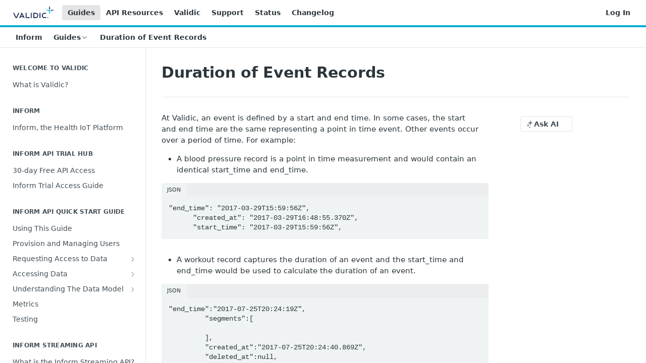

--- FILE ---
content_type: text/html; charset=utf-8
request_url: https://helpdocs.validic.com/docs/duration-of-event-records
body_size: 34217
content:
<!DOCTYPE html><html lang="en" style="" data-color-mode="light" class=" useReactApp  "><head><meta charset="utf-8"><meta name="readme-deploy" content="5.581.3"><meta name="readme-subdomain" content="validicinform"><meta name="readme-repo" content="validicinform-3b7875ee2416"><meta name="readme-version" content="2.0"><title>Duration of Event Records</title><meta name="description" content="At Validic, an event is defined by a start and end time. In some cases, the start
and end time are the same representing a point in time event. Other events occur
over a period of time.  For example:

A blood pressure record is a point in time measurement and would contain an identical start_time an…" data-rh="true"><meta property="og:title" content="Duration of Event Records" data-rh="true"><meta property="og:description" content="At Validic, an event is defined by a start and end time. In some cases, the start
and end time are the same representing a point in time event. Other events occur
over a period of time.  For example:

A blood pressure record is a point in time measurement and would contain an identical start_time an…" data-rh="true"><meta property="og:site_name" content="Validic Technical Documentation"><meta name="twitter:title" content="Duration of Event Records" data-rh="true"><meta name="twitter:description" content="At Validic, an event is defined by a start and end time. In some cases, the start
and end time are the same representing a point in time event. Other events occur
over a period of time.  For example:

A blood pressure record is a point in time measurement and would contain an identical start_time an…" data-rh="true"><meta name="twitter:card" content="summary_large_image"><meta name="viewport" content="width=device-width, initial-scale=1.0"><meta property="og:image" content="https://cdn.readme.io/og-image/create?type=docs&amp;title=Duration%20of%20Event%20Records&amp;projectTitle=Validic%20Technical%20Documen...&amp;description=At%20Validic%2C%20an%20event%20is%20defined%20by%20a%20start%20and%20end%20time.%20In%20some%20cases%2C%20the%20start%0Aand%20end%20time%20are%20the%20same%20representing%20a%20point%20in%20time%20event.%20Other%20events%20occur%0Aover%20a%20period%20of%20time.%20%20For%20example%3A%0A%0AA%20blood%20pressure%20record%20is%20a%20point%20in%20time%20measurement%20and%20would%20contain%20an%20identical%20start_time%20an%E2%80%A6&amp;logoUrl=https%3A%2F%2Ffiles.readme.io%2Fd92762a-small-Validic_Logo_Primary.png&amp;color=%2305add6&amp;variant=light" data-rh="true"><meta name="twitter:image" content="https://cdn.readme.io/og-image/create?type=docs&amp;title=Duration%20of%20Event%20Records&amp;projectTitle=Validic%20Technical%20Documen...&amp;description=At%20Validic%2C%20an%20event%20is%20defined%20by%20a%20start%20and%20end%20time.%20In%20some%20cases%2C%20the%20start%0Aand%20end%20time%20are%20the%20same%20representing%20a%20point%20in%20time%20event.%20Other%20events%20occur%0Aover%20a%20period%20of%20time.%20%20For%20example%3A%0A%0AA%20blood%20pressure%20record%20is%20a%20point%20in%20time%20measurement%20and%20would%20contain%20an%20identical%20start_time%20an%E2%80%A6&amp;logoUrl=https%3A%2F%2Ffiles.readme.io%2Fd92762a-small-Validic_Logo_Primary.png&amp;color=%2305add6&amp;variant=light" data-rh="true"><meta property="og:image:width" content="1200"><meta property="og:image:height" content="630"><link id="favicon" rel="shortcut icon" href="https://files.readme.io/0f13e21-favicon.ico" type="image/x-icon"><link rel="canonical" href="https://helpdocs.validic.com/docs/duration-of-event-records"><script src="https://cdn.readme.io/public/js/unauthorized-redirect.js?1769182809923"></script><script src="https://cdn.readme.io/public/js/cash-dom.min.js?1769182809923"></script><link data-chunk="Footer" rel="preload" as="style" href="https://cdn.readme.io/public/hub/web/Footer.7ca87f1efe735da787ba.css">
<link data-chunk="RMDX" rel="preload" as="style" href="https://cdn.readme.io/public/hub/web/RMDX.9331f322bb5b573f9d25.css">
<link data-chunk="RMDX" rel="preload" as="style" href="https://cdn.readme.io/public/hub/web/8788.1397980a7fd76b5388fe.css">
<link data-chunk="Doc" rel="preload" as="style" href="https://cdn.readme.io/public/hub/web/Doc.87ba7d54299cd8c90ac1.css">
<link data-chunk="Doc" rel="preload" as="style" href="https://cdn.readme.io/public/hub/web/7852.75fa0f4f134dfeaf54ef.css">
<link data-chunk="SuperHubSearch" rel="preload" as="style" href="https://cdn.readme.io/public/hub/web/SuperHubSearch.0a07c236f7325e708425.css">
<link data-chunk="Header" rel="preload" as="style" href="https://cdn.readme.io/public/hub/web/Header.82413ef8974544a1864f.css">
<link data-chunk="Containers-EndUserContainer" rel="preload" as="style" href="https://cdn.readme.io/public/hub/web/Containers-EndUserContainer.c474218e3da23db49451.css">
<link data-chunk="main" rel="preload" as="style" href="https://cdn.readme.io/public/hub/web/main.73ee9ca53e6eaa83598c.css">
<link data-chunk="main" rel="preload" as="style" href="https://cdn.readme.io/public/hub/web/ui-styles.e5188c7f7f9c69667adf.css">
<link data-chunk="main" rel="preload" as="script" href="https://cdn.readme.io/public/hub/web/main.07547cfa8fdfd7a4c809.js">
<link data-chunk="routes-SuperHub" rel="preload" as="script" href="https://cdn.readme.io/public/hub/web/routes-SuperHub.129d5f78dbfede432b83.js">
<link data-chunk="Containers-EndUserContainer" rel="preload" as="script" href="https://cdn.readme.io/public/hub/web/Containers-EndUserContainer.bd8e87167ddad537bf76.js">
<link data-chunk="Header" rel="preload" as="script" href="https://cdn.readme.io/public/hub/web/Header.7a8fa95dde67fa315250.js">
<link data-chunk="SuperHubSearch" rel="preload" as="script" href="https://cdn.readme.io/public/hub/web/3766.649eaa2b700c2449e689.js">
<link data-chunk="SuperHubSearch" rel="preload" as="script" href="https://cdn.readme.io/public/hub/web/6123.a2ef3290db790599acca.js">
<link data-chunk="SuperHubSearch" rel="preload" as="script" href="https://cdn.readme.io/public/hub/web/6146.f99bcbc8d654cc36d7c8.js">
<link data-chunk="SuperHubSearch" rel="preload" as="script" href="https://cdn.readme.io/public/hub/web/8836.dbe2a8b6a6809625282d.js">
<link data-chunk="SuperHubSearch" rel="preload" as="script" href="https://cdn.readme.io/public/hub/web/SuperHubSearch.096cfc3639d6f9c74ec8.js">
<link data-chunk="Doc" rel="preload" as="script" href="https://cdn.readme.io/public/hub/web/3781.e78b96a01630dde138be.js">
<link data-chunk="Doc" rel="preload" as="script" href="https://cdn.readme.io/public/hub/web/6563.536d53a51a39205d3d9b.js">
<link data-chunk="Doc" rel="preload" as="script" href="https://cdn.readme.io/public/hub/web/6652.3900ee39f7cfe0a89511.js">
<link data-chunk="Doc" rel="preload" as="script" href="https://cdn.readme.io/public/hub/web/7355.2840d591ca8a6e187e18.js">
<link data-chunk="Doc" rel="preload" as="script" href="https://cdn.readme.io/public/hub/web/6349.44570076226a17ca868b.js">
<link data-chunk="Doc" rel="preload" as="script" href="https://cdn.readme.io/public/hub/web/8075.096554dabcf518cc0b30.js">
<link data-chunk="Doc" rel="preload" as="script" href="https://cdn.readme.io/public/hub/web/7852.41fff7af742825809f36.js">
<link data-chunk="Doc" rel="preload" as="script" href="https://cdn.readme.io/public/hub/web/9711.f939ebf4c2a2bed07a89.js">
<link data-chunk="Doc" rel="preload" as="script" href="https://cdn.readme.io/public/hub/web/9819.244523233bd16e9c40f7.js">
<link data-chunk="Doc" rel="preload" as="script" href="https://cdn.readme.io/public/hub/web/8706.d81a68563bdb5505022e.js">
<link data-chunk="Doc" rel="preload" as="script" href="https://cdn.readme.io/public/hub/web/Doc.1169259f9b7b127ceedd.js">
<link data-chunk="ConnectMetadata" rel="preload" as="script" href="https://cdn.readme.io/public/hub/web/ConnectMetadata.d3beced9628aca1e6cb7.js">
<link data-chunk="RMDX" rel="preload" as="script" href="https://cdn.readme.io/public/hub/web/8424.7ca51ba764db137ea058.js">
<link data-chunk="RMDX" rel="preload" as="script" href="https://cdn.readme.io/public/hub/web/9947.08b2610863d170f1b6c7.js">
<link data-chunk="RMDX" rel="preload" as="script" href="https://cdn.readme.io/public/hub/web/5496.17afb85a446e8476cbf9.js">
<link data-chunk="RMDX" rel="preload" as="script" href="https://cdn.readme.io/public/hub/web/8788.7d9cdb0b268fb7e3025a.js">
<link data-chunk="RMDX" rel="preload" as="script" href="https://cdn.readme.io/public/hub/web/1165.002e4541f2ba3ba0fbf2.js">
<link data-chunk="RMDX" rel="preload" as="script" href="https://cdn.readme.io/public/hub/web/RMDX.bfc34a9da549bd5e1236.js">
<link data-chunk="Footer" rel="preload" as="script" href="https://cdn.readme.io/public/hub/web/Footer.9f1a3307d1d61765d9bb.js">
<link data-chunk="main" rel="stylesheet" href="https://cdn.readme.io/public/hub/web/ui-styles.e5188c7f7f9c69667adf.css">
<link data-chunk="main" rel="stylesheet" href="https://cdn.readme.io/public/hub/web/main.73ee9ca53e6eaa83598c.css">
<link data-chunk="Containers-EndUserContainer" rel="stylesheet" href="https://cdn.readme.io/public/hub/web/Containers-EndUserContainer.c474218e3da23db49451.css">
<link data-chunk="Header" rel="stylesheet" href="https://cdn.readme.io/public/hub/web/Header.82413ef8974544a1864f.css">
<link data-chunk="SuperHubSearch" rel="stylesheet" href="https://cdn.readme.io/public/hub/web/SuperHubSearch.0a07c236f7325e708425.css">
<link data-chunk="Doc" rel="stylesheet" href="https://cdn.readme.io/public/hub/web/7852.75fa0f4f134dfeaf54ef.css">
<link data-chunk="Doc" rel="stylesheet" href="https://cdn.readme.io/public/hub/web/Doc.87ba7d54299cd8c90ac1.css">
<link data-chunk="RMDX" rel="stylesheet" href="https://cdn.readme.io/public/hub/web/8788.1397980a7fd76b5388fe.css">
<link data-chunk="RMDX" rel="stylesheet" href="https://cdn.readme.io/public/hub/web/RMDX.9331f322bb5b573f9d25.css">
<link data-chunk="Footer" rel="stylesheet" href="https://cdn.readme.io/public/hub/web/Footer.7ca87f1efe735da787ba.css"><!-- CUSTOM CSS--><style title="rm-custom-css">:root{--project-color-primary:#05add6;--project-color-inverse:#fff;--recipe-button-color:#75b447;--recipe-button-color-hover:#456b2a;--recipe-button-color-active:#2e461c;--recipe-button-color-focus:rgba(117, 180, 71, 0.25);--recipe-button-color-disabled:#e2efd8}[id=enterprise] .ReadMeUI[is=AlgoliaSearch]{--project-color-primary:#05add6;--project-color-inverse:#fff}a{color:var(--color-link-primary,#75b447)}a:hover{color:var(--color-link-primary-darken-5,#456b2a)}a.text-muted:hover{color:var(--color-link-primary,#75b447)}.btn.btn-primary{background-color:#75b447}.btn.btn-primary:hover{background-color:#456b2a}.theme-line #hub-landing-top h2{color:#75b447}#hub-landing-top .btn:hover{color:#75b447}.theme-line #hub-landing-top .btn:hover{color:#fff}.theme-solid header#hub-header #header-top{background-color:#05add6}.theme-solid.header-gradient header#hub-header #header-top{background:linear-gradient(to bottom,#05add6,#00738e)}.theme-solid.header-custom header#hub-header #header-top{background-image:url(undefined)}.theme-line header#hub-header #header-top{border-bottom-color:#05add6}.theme-line header#hub-header #header-top .btn{background-color:#05add6}header#hub-header #header-top #header-logo{width:135px;height:40px;margin-top:0;background-image:url(https://files.readme.io/d92762a-small-Validic_Logo_Primary.png)}#hub-subheader-parent #hub-subheader .hub-subheader-breadcrumbs .dropdown-menu a:hover{background-color:#05add6}#subheader-links a.active{color:#05add6!important;box-shadow:inset 0 -2px 0 #05add6}#subheader-links a:hover{color:#05add6!important;box-shadow:inset 0 -2px 0 #05add6;opacity:.7}.discussion .submit-vote.submit-vote-parent.voted a.submit-vote-button{background-color:#75b447}section#hub-discuss .discussion a .discuss-body h4{color:#75b447}section#hub-discuss .discussion a:hover .discuss-body h4{color:#456b2a}#hub-subheader-parent #hub-subheader.sticky-header.sticky{border-bottom-color:#75b447}#hub-subheader-parent #hub-subheader.sticky-header.sticky .search-box{border-bottom-color:#75b447}#hub-search-results h3 em{color:#75b447}.main_background,.tag-item{background:#75b447!important}.main_background:hover{background:#456b2a!important}.main_color{color:#05add6!important}.border_bottom_main_color{border-bottom:2px solid #05add6}.main_color_hover:hover{color:#05add6!important}section#hub-discuss h1{color:#75b447}#hub-reference .hub-api .api-definition .api-try-it-out.active{border-color:#75b447;background-color:#75b447}#hub-reference .hub-api .api-definition .api-try-it-out.active:hover{background-color:#456b2a;border-color:#456b2a}#hub-reference .hub-api .api-definition .api-try-it-out:hover{border-color:#75b447;color:#75b447}#hub-reference .hub-reference .logs .logs-empty .logs-login-button,#hub-reference .hub-reference .logs .logs-login .logs-login-button{background-color:var(--project-color-primary,#75b447);border-color:var(--project-color-primary,#75b447)}#hub-reference .hub-reference .logs .logs-empty .logs-login-button:hover,#hub-reference .hub-reference .logs .logs-login .logs-login-button:hover{background-color:#456b2a;border-color:#456b2a}#hub-reference .hub-reference .logs .logs-empty>svg>path,#hub-reference .hub-reference .logs .logs-login>svg>path{fill:#75b447;fill:var(--project-color-primary,#75b447)}#hub-reference .hub-reference .logs:last-child .logs-empty,#hub-reference .hub-reference .logs:last-child .logs-login{margin-bottom:35px}#hub-reference .hub-reference .hub-reference-section .hub-reference-left header .hub-reference-edit:hover{color:#75b447}.main-color-accent{border-bottom:3px solid #05add6;padding-bottom:8px}/*! BEGIN HUB_CUSTOM_STYLES *//*! END HUB_CUSTOM_STYLES */</style><meta name="loadedProject" content="validicinform"><script>var storedColorMode = `light` === 'system' ? window.localStorage.getItem('color-scheme') : `light`
document.querySelector('[data-color-mode]').setAttribute('data-color-mode', storedColorMode)</script><script id="config" type="application/json" data-json="{&quot;algoliaIndex&quot;:&quot;readme_search_v2&quot;,&quot;amplitude&quot;:{&quot;apiKey&quot;:&quot;dc8065a65ef83d6ad23e37aaf014fc84&quot;,&quot;enabled&quot;:true},&quot;asset_url&quot;:&quot;https://cdn.readme.io&quot;,&quot;dashDomain&quot;:&quot;dash.readme.com&quot;,&quot;domain&quot;:&quot;readme.io&quot;,&quot;domainFull&quot;:&quot;https://dash.readme.com&quot;,&quot;encryptedLocalStorageKey&quot;:&quot;ekfls-2025-03-27&quot;,&quot;fullstory&quot;:{&quot;enabled&quot;:true,&quot;orgId&quot;:&quot;FSV9A&quot;},&quot;git&quot;:{&quot;sync&quot;:{&quot;bitbucket&quot;:{&quot;installationLink&quot;:&quot;https://developer.atlassian.com/console/install/310151e6-ca1a-4a44-9af6-1b523fea0561?signature=AYABeMn9vqFkrg%2F1DrJAQxSyVf4AAAADAAdhd3Mta21zAEthcm46YXdzOmttczp1cy13ZXN0LTI6NzA5NTg3ODM1MjQzOmtleS83MDVlZDY3MC1mNTdjLTQxYjUtOWY5Yi1lM2YyZGNjMTQ2ZTcAuAECAQB4IOp8r3eKNYw8z2v%2FEq3%2FfvrZguoGsXpNSaDveR%2FF%2Fo0BHUxIjSWx71zNK2RycuMYSgAAAH4wfAYJKoZIhvcNAQcGoG8wbQIBADBoBgkqhkiG9w0BBwEwHgYJYIZIAWUDBAEuMBEEDOJgARbqndU9YM%2FRdQIBEIA7unpCah%2BIu53NA72LkkCDhNHOv%2BgRD7agXAO3jXqw0%2FAcBOB0%2F5LmpzB5f6B1HpkmsAN2i2SbsFL30nkAB2F3cy1rbXMAS2Fybjphd3M6a21zOmV1LXdlc3QtMTo3MDk1ODc4MzUyNDM6a2V5LzQ2MzBjZTZiLTAwYzMtNGRlMi04NzdiLTYyN2UyMDYwZTVjYwC4AQICAHijmwVTMt6Oj3F%2B0%2B0cVrojrS8yZ9ktpdfDxqPMSIkvHAGT%[base64]%2BMHwGCSqGSIb3DQEHBqBvMG0CAQAwaAYJKoZIhvcNAQcBMB4GCWCGSAFlAwQBLjARBAzzWhThsIgJwrr%2FY2ECARCAOxoaW9pob21lweyAfrIm6Fw7gd8D%2B%2F8LHk4rl3jjULDM35%2FVPuqBrqKunYZSVCCGNGB3RqpQJr%2FasASiAgAAAAAMAAAQAAAAAAAAAAAAAAAAAEokowLKsF1tMABEq%2BKNyJP%2F%2F%2F%2F%2FAAAAAQAAAAAAAAAAAAAAAQAAADJLzRcp6MkqKR43PUjOiRxxbxXYhLc6vFXEutK3%2BQ71yuPq4dC8pAHruOVQpvVcUSe8dptV8c7wR8BTJjv%2F%2FNe8r0g%3D&amp;product=bitbucket&quot;}}},&quot;metrics&quot;:{&quot;billingCronEnabled&quot;:&quot;true&quot;,&quot;dashUrl&quot;:&quot;https://m.readme.io&quot;,&quot;defaultUrl&quot;:&quot;https://m.readme.io&quot;,&quot;exportMaxRetries&quot;:12,&quot;wsUrl&quot;:&quot;wss://m.readme.io&quot;},&quot;micro&quot;:{&quot;baseUrl&quot;:&quot;https://micro-beta.readme.com&quot;},&quot;proxyUrl&quot;:&quot;https://try.readme.io&quot;,&quot;readmeRecaptchaSiteKey&quot;:&quot;6LesVBYpAAAAAESOCHOyo2kF9SZXPVb54Nwf3i2x&quot;,&quot;releaseVersion&quot;:&quot;5.581.3&quot;,&quot;reservedWords&quot;:{&quot;tools&quot;:[&quot;execute-request&quot;,&quot;get-code-snippet&quot;,&quot;get-endpoint&quot;,&quot;get-request-body&quot;,&quot;get-response-schema&quot;,&quot;get-server-variables&quot;,&quot;list-endpoints&quot;,&quot;list-security-schemes&quot;,&quot;list-specs&quot;,&quot;search-specs&quot;,&quot;search&quot;,&quot;fetch&quot;]},&quot;sentry&quot;:{&quot;dsn&quot;:&quot;https://3bbe57a973254129bcb93e47dc0cc46f@o343074.ingest.sentry.io/2052166&quot;,&quot;enabled&quot;:true},&quot;shMigration&quot;:{&quot;promoVideo&quot;:&quot;&quot;,&quot;forceWaitlist&quot;:false,&quot;migrationPreview&quot;:false},&quot;sslBaseDomain&quot;:&quot;readmessl.com&quot;,&quot;sslGenerationService&quot;:&quot;ssl.readmessl.com&quot;,&quot;stripePk&quot;:&quot;pk_live_5103PML2qXbDukVh7GDAkQoR4NSuLqy8idd5xtdm9407XdPR6o3bo663C1ruEGhXJjpnb2YCpj8EU1UvQYanuCjtr00t1DRCf2a&quot;,&quot;superHub&quot;:{&quot;newProjectsEnabled&quot;:true},&quot;wootric&quot;:{&quot;accountToken&quot;:&quot;NPS-122b75a4&quot;,&quot;enabled&quot;:true}}"></script></head><body class="body-none theme-line header-solid header-bg-size-auto header-bg-pos-tl header-overlay-triangles reference-layout-row lumosity-normal "><div id="ssr-top"></div><div id="ssr-main"><div class="App ThemeContext ThemeContext_dark ThemeContext_classic ThemeContext_line" style="--color-primary:#05add6;--color-primary-inverse:#fff;--color-primary-alt:#00738e;--color-primary-darken-10:#0485a4;--color-primary-darken-20:#035c72;--color-primary-alpha-25:rgba(5, 173, 214, 0.25);--color-link-primary:#75b447;--color-link-primary-darken-5:#69a240;--color-link-primary-darken-10:#5d8f39;--color-link-primary-darken-20:#456b2a;--color-link-primary-alpha-50:rgba(117, 180, 71, 0.5);--color-link-primary-alpha-25:rgba(117, 180, 71, 0.25);--color-link-background:rgba(117, 180, 71, 0.09);--color-link-text:#fff;--color-login-link:#018ef5;--color-login-link-text:#fff;--color-login-link-darken-10:#0171c2;--color-login-link-primary-alpha-50:rgba(1, 142, 245, 0.5)"><div class="SuperHub2RNxzk6HzHiJ"><div class="ContentWithOwlbotx4PaFDoA1KMz"><div class="ContentWithOwlbot-content2X1XexaN8Lf2"><header class="Header3zzata9F_ZPQ rm-Header_classic Header_collapsible3n0YXfOvb_Al rm-Header Header-links-buttons"><div class="rm-Header-top Header-topuTMpygDG4e1V Header-top_classic3g7Q6zoBy8zh"><div class="rm-Container rm-Container_flex"><div style="outline:none" tabindex="-1"><a href="#content" target="_self" class="Button Button_md rm-JumpTo Header-jumpTo3IWKQXmhSI5D Button_primary">Jump to Content</a></div><div class="rm-Header-left Header-leftADQdGVqx1wqU"><a class="rm-Logo Header-logo1Xy41PtkzbdG" href="/" target="_self"><img alt="Validic Technical Documentation" class="rm-Logo-img Header-logo-img3YvV4lcGKkeb" src="https://files.readme.io/d92762a-small-Validic_Logo_Primary.png"/></a><a aria-current="page" class="Button Button_md rm-Header-link rm-Header-top-link Button_slate_text rm-Header-top-link_active Header-link2tXYTgXq85zW active" href="/docs" target="_self">Guides</a><a class="Button Button_md rm-Header-link rm-Header-top-link Button_slate_text Header-link2tXYTgXq85zW" href="/reference" target="_self">API Resources</a><a class="Button Button_md rm-Header-link rm-Header-top-link Button_slate_text Header-link2tXYTgXq85zW" href="http://validic.com/" target="_self" to="http://validic.com/">Validic</a><a class="Button Button_md rm-Header-link rm-Header-top-link Button_slate_text Header-link2tXYTgXq85zW" href="https://help.validic.com/" target="_self" to="https://help.validic.com/">Support</a><a class="Button Button_md rm-Header-link rm-Header-top-link Button_slate_text Header-link2tXYTgXq85zW" href="https://trust.validic.com/" target="_self" to="https://trust.validic.com/">Status</a><a class="Button Button_md rm-Header-link rm-Header-top-link Button_slate_text Header-link2tXYTgXq85zW" href="/changelog" target="_self">Changelog</a></div><div class="rm-Header-left Header-leftADQdGVqx1wqU Header-left_mobile1RG-X93lx6PF"><div><button aria-label="Toggle navigation menu" class="icon-menu menu3d6DYNDa3tk5" type="button"></button><div class=""><div class="Flyout95xhYIIoTKtc undefined rm-Flyout" data-testid="flyout"><div class="MobileFlyout1hHJpUd-nYkd"><a class="rm-MobileFlyout-item NavItem-item1gDDTqaXGhm1 NavItem-item_mobile1qG3gd-Mkck- " href="/" target="_self"><i class="icon-landing-page-2 NavItem-badge1qOxpfTiALoz rm-Header-bottom-link-icon"></i><span class="NavItem-textSlZuuL489uiw">Home</span></a><a aria-current="page" class="rm-MobileFlyout-item NavItem-item1gDDTqaXGhm1 NavItem-item_mobile1qG3gd-Mkck-  active" href="/docs" target="_self"><i class="icon-guides NavItem-badge1qOxpfTiALoz rm-Header-bottom-link-icon"></i><span class="NavItem-textSlZuuL489uiw">Guides</span></a><a class="rm-MobileFlyout-item NavItem-item1gDDTqaXGhm1 NavItem-item_mobile1qG3gd-Mkck- " href="/reference" target="_self"><i class="icon-references NavItem-badge1qOxpfTiALoz rm-Header-bottom-link-icon"></i><span class="NavItem-textSlZuuL489uiw">API Resources</span></a><a class="rm-MobileFlyout-item NavItem-item1gDDTqaXGhm1 NavItem-item_mobile1qG3gd-Mkck- " href="/changelog" target="_self"><i class="icon-changelog NavItem-badge1qOxpfTiALoz rm-Header-bottom-link-icon"></i><span class="NavItem-textSlZuuL489uiw">Changelog</span></a><div class="NavItem-item1gDDTqaXGhm1 NavItem-item_inactiveMQoyhN045qAn">v<!-- -->2.0</div><hr class="MobileFlyout-divider10xf7R2X1MeW"/><a aria-current="page" class="rm-MobileFlyout-item NavItem-item1gDDTqaXGhm1 NavItem-item_mobile1qG3gd-Mkck- NavItem_dropdown-muted1xJVuczwGc74 active" href="/docs" target="_self">Guides</a><a class="rm-MobileFlyout-item NavItem-item1gDDTqaXGhm1 NavItem-item_mobile1qG3gd-Mkck- NavItem_dropdown-muted1xJVuczwGc74" href="/reference" target="_self">API Resources</a><a class="rm-MobileFlyout-item NavItem-item1gDDTqaXGhm1 NavItem-item_mobile1qG3gd-Mkck- NavItem_dropdown-muted1xJVuczwGc74" href="http://validic.com/" rel="noopener" target="_blank" to="http://validic.com/">Validic</a><a class="rm-MobileFlyout-item NavItem-item1gDDTqaXGhm1 NavItem-item_mobile1qG3gd-Mkck- NavItem_dropdown-muted1xJVuczwGc74" href="https://help.validic.com/" rel="noopener" target="_blank" to="https://help.validic.com/">Support</a><a class="rm-MobileFlyout-item NavItem-item1gDDTqaXGhm1 NavItem-item_mobile1qG3gd-Mkck- NavItem_dropdown-muted1xJVuczwGc74" href="https://trust.validic.com/" rel="noopener" target="_blank" to="https://trust.validic.com/">Status</a><a class="rm-MobileFlyout-item NavItem-item1gDDTqaXGhm1 NavItem-item_mobile1qG3gd-Mkck- NavItem_dropdown-muted1xJVuczwGc74" href="/changelog" target="_self">Changelog</a><a class="rm-MobileFlyout-item NavItem-item1gDDTqaXGhm1 NavItem-item_mobile1qG3gd-Mkck- NavItem_dropdown-muted1xJVuczwGc74" href="/login?redirect_uri=/docs/duration-of-event-records" target="_self" to="/login?redirect_uri=/docs/duration-of-event-records">Log In</a><a class="MobileFlyout-logo3Lq1eTlk1K76 Header-logo1Xy41PtkzbdG rm-Logo" href="/" target="_self"><img alt="Validic Technical Documentation" class="Header-logo-img3YvV4lcGKkeb rm-Logo-img" src="https://files.readme.io/d92762a-small-Validic_Logo_Primary.png"/></a></div></div></div></div><div class="Header-left-nav2xWPWMNHOGf_"><i aria-hidden="true" class="icon-guides Header-left-nav-icon10glJKFwewOv"></i>Guides</div></div><div class="rm-Header-right Header-right21PC2XTT6aMg"><span class="Header-right_desktop14ja01RUQ7HE"><a href="/login?redirect_uri=/docs/duration-of-event-records" target="_self" class="Button Button_md Header-link2tXYTgXq85zW NavItem2xSfFaVqfRjy NavItem_mdrYO3ChA2kYvP rm-Header-top-link rm-Header-top-link_login Button_primary_ghost Button_primary">Log In</a></span><div class="Header-searchtb6Foi0-D9Vx"><button aria-label="Search ⌘k" class="rm-SearchToggle" data-symbol="⌘"><div class="rm-SearchToggle-icon icon-search1"></div></button></div></div></div></div><div class="Header-bottom2eLKOFXMEmh5 Header-bottom_classic rm-Header-bottom"><div class="rm-Container rm-Container_flex"><nav aria-label="Primary navigation" class="Header-leftADQdGVqx1wqU Header-subnavnVH8URdkgvEl" role="navigation"><span class="Truncate1OzxBYrNNfH3 VersionDropdown1GXDUTxJ1T95 VersionDropdown_inactive rm-Header-bottom-link" style="--Truncate-max-width:150px">Inform</span><div class="rm-NavLinksDropdown Dropdown Dropdown_closed" data-testid="dropdown-container"><div class="Dropdown-toggle" aria-haspopup="dialog"><button class="rm-Header-link rm-Header-bottom-link NavItem2xSfFaVqfRjy Button Button_slate_text Button_md" type="button"><span>Guides</span><i class="NavItem-chevron3ZtU4bd1q5sy icon-chevron-down"></i></button></div></div><span class="rm-Header-link rm-Header-bottom-link NavItem2xSfFaVqfRjy NavItem_inactive1YE6SGanIJp5">Duration of Event Records</span></nav><button align="center" justify="between" style="--flex-gap:var(--xs)" class="Button Button_sm Flex Flex_row MobileSubnav1DsTfasXloM2 Button_contrast Button_contrast_outline" type="button"><span class="Button-label">Duration of Event Records</span><span class="IconWrapper Icon-wrapper2z2wVIeGsiUy"><span class="Icon3_D2ysxFZ_ll Icon-empty6PuNZVw0joPv" style="--icon-color:inherit;--icon-size:inherit;--icon-stroke-width:2px"></span></span></button></div></div><div class="hub-search-results--reactApp " id="hub-search-results"><div class="hub-container"><div class="modal-backdrop rm-SearchModal" role="button" tabindex="0"><div aria-label="Search Dialog" class="SuperHubSearchI_obvfvvQi4g" id="AppSearch" role="tabpanel" tabindex="0"><div data-focus-guard="true" tabindex="-1" style="width:1px;height:0px;padding:0;overflow:hidden;position:fixed;top:1px;left:1px"></div><div data-focus-lock-disabled="disabled" class="SuperHubSearch-container2BhYey2XE-Ij"><div class="SuperHubSearch-col1km8vLFgOaYj"><div class="SearchBoxnZBxftziZGcz"><input aria-label="Search" autoCapitalize="off" autoComplete="off" autoCorrect="off" spellcheck="false" tabindex="0" aria-required="false" class="Input Input_md SearchBox-inputR4jffU8l10iF" type="search" value=""/></div><div class="SearchTabs3rNhUK3HjrRJ"><div class="Tabs Tabs-list" role="tablist"><div aria-label="All" aria-selected="true" class="SearchTabs-tab1TrpmhQv840T Tabs-listItem Tabs-listItem_active" role="tab" tabindex="1"><span class="SearchTabs-tab1TrpmhQv840T"><span class="IconWrapper Icon-wrapper2z2wVIeGsiUy"><span class="Icon3_D2ysxFZ_ll Icon-empty6PuNZVw0joPv icon" style="--icon-color:inherit;--icon-size:inherit;--icon-stroke-width:2px"></span></span>All</span></div><div aria-label="Pages" aria-selected="false" class="SearchTabs-tab1TrpmhQv840T Tabs-listItem" role="tab" tabindex="1"><span class="SearchTabs-tab1TrpmhQv840T"><span class="IconWrapper Icon-wrapper2z2wVIeGsiUy"><span class="Icon3_D2ysxFZ_ll Icon-empty6PuNZVw0joPv icon" style="--icon-color:inherit;--icon-size:inherit;--icon-stroke-width:2px"></span></span>Pages</span></div></div></div><div class="rm-SearchModal-empty SearchResults35_kFOb1zvxX SearchResults_emptyiWzyXErtNcQJ"><span class="IconWrapper Icon-wrapper2z2wVIeGsiUy"><span class="Icon3_D2ysxFZ_ll Icon-empty6PuNZVw0joPv rm-SearchModal-empty-icon icon icon-search" style="--icon-color:inherit;--icon-size:var(--icon-md);--icon-stroke-width:2px"></span></span><h6 class="Title Title6 rm-SearchModal-empty-text">Start typing to search…</h6></div></div></div><div data-focus-guard="true" tabindex="-1" style="width:1px;height:0px;padding:0;overflow:hidden;position:fixed;top:1px;left:1px"></div></div></div></div></div></header><main class="SuperHubDoc3Z-1XSVTg-Q1 rm-Guides" id="content"><div class="SuperHubDoc-container2RY1FPE4Ewze rm-Container rm-Container_flex"><nav aria-label="Secondary navigation" class="rm-Sidebar hub-sidebar reference-redesign Nav3C5f8FcjkaHj rm-Sidebar_guides" id="hub-sidebar" role="navigation"><div class="Sidebar1t2G1ZJq-vU1 rm-Sidebar hub-sidebar-content"><section class="Sidebar-listWrapper6Q9_yUrG906C rm-Sidebar-section"><h2 class="Sidebar-headingTRQyOa2pk0gh rm-Sidebar-heading">Welcome to Validic</h2><ul class="Sidebar-list_sidebarLayout3RaX72iQNOEI Sidebar-list3cZWQLaBf9k8 rm-Sidebar-list"><li class="Sidebar-item23D-2Kd61_k3"><a class="Sidebar-link2Dsha-r-GKh2 childless text-wrap rm-Sidebar-link" target="_self" href="/docs/what-is-validic"><span class="Sidebar-link-textLuTE1ySm4Kqn"><span class="Sidebar-link-text_label1gCT_uPnx7Gu">What is Validic?</span></span></a></li></ul></section><section class="Sidebar-listWrapper6Q9_yUrG906C rm-Sidebar-section"><h2 class="Sidebar-headingTRQyOa2pk0gh rm-Sidebar-heading">Inform</h2><ul class="Sidebar-list_sidebarLayout3RaX72iQNOEI Sidebar-list3cZWQLaBf9k8 rm-Sidebar-list"><li class="Sidebar-item23D-2Kd61_k3"><a class="Sidebar-link2Dsha-r-GKh2 childless text-wrap rm-Sidebar-link" target="_self" href="/docs/overview"><span class="Sidebar-link-textLuTE1ySm4Kqn"><span class="Sidebar-link-text_label1gCT_uPnx7Gu">Inform, the Health IoT Platform</span></span></a></li></ul></section><section class="Sidebar-listWrapper6Q9_yUrG906C rm-Sidebar-section"><h2 class="Sidebar-headingTRQyOa2pk0gh rm-Sidebar-heading">Inform API Trial Hub</h2><ul class="Sidebar-list_sidebarLayout3RaX72iQNOEI Sidebar-list3cZWQLaBf9k8 rm-Sidebar-list"><li class="Sidebar-item23D-2Kd61_k3"><a class="Sidebar-link2Dsha-r-GKh2 childless text-wrap rm-Sidebar-link" target="_self" href="/docs/30-day-free-access"><span class="Sidebar-link-textLuTE1ySm4Kqn"><span class="Sidebar-link-text_label1gCT_uPnx7Gu">30-day Free API Access</span></span></a></li><li class="Sidebar-item23D-2Kd61_k3"><a class="Sidebar-link2Dsha-r-GKh2 childless text-wrap rm-Sidebar-link" target="_self" href="/docs/inform-tldr"><span class="Sidebar-link-textLuTE1ySm4Kqn"><span class="Sidebar-link-text_label1gCT_uPnx7Gu">Inform Trial Access Guide</span></span></a></li></ul></section><section class="Sidebar-listWrapper6Q9_yUrG906C rm-Sidebar-section"><h2 class="Sidebar-headingTRQyOa2pk0gh rm-Sidebar-heading">Inform API Quick Start Guide</h2><ul class="Sidebar-list_sidebarLayout3RaX72iQNOEI Sidebar-list3cZWQLaBf9k8 rm-Sidebar-list"><li class="Sidebar-item23D-2Kd61_k3"><a class="Sidebar-link2Dsha-r-GKh2 childless text-wrap rm-Sidebar-link" target="_self" href="/docs/using-this-guide"><span class="Sidebar-link-textLuTE1ySm4Kqn"><span class="Sidebar-link-text_label1gCT_uPnx7Gu">Using This Guide</span></span></a></li><li class="Sidebar-item23D-2Kd61_k3"><a class="Sidebar-link2Dsha-r-GKh2 childless text-wrap rm-Sidebar-link" target="_self" href="/docs/provision-and-managing-users"><span class="Sidebar-link-textLuTE1ySm4Kqn"><span class="Sidebar-link-text_label1gCT_uPnx7Gu">Provision and Managing Users</span></span></a></li><li class="Sidebar-item23D-2Kd61_k3"><a class="Sidebar-link2Dsha-r-GKh2 Sidebar-link_parent text-wrap rm-Sidebar-link" target="_self" href="/docs/requesting-access-to-data"><span class="Sidebar-link-textLuTE1ySm4Kqn"><span class="Sidebar-link-text_label1gCT_uPnx7Gu">Requesting Access to Data</span></span><button aria-expanded="false" aria-label="Show subpages for Requesting Access to Data" class="Sidebar-link-buttonWrapper3hnFHNku8_BJ" type="button"><i aria-hidden="true" class="Sidebar-link-iconnjiqEiZlPn0W Sidebar-link-expandIcon2yVH6SarI6NW icon-chevron-rightward"></i></button></a><ul class="subpages Sidebar-list3cZWQLaBf9k8 rm-Sidebar-list"><li class="Sidebar-item23D-2Kd61_k3"><a class="Sidebar-link2Dsha-r-GKh2 childless subpage text-wrap rm-Sidebar-link" target="_self" href="/docs/unified-marketplace"><span class="Sidebar-link-textLuTE1ySm4Kqn"><span class="Sidebar-link-text_label1gCT_uPnx7Gu">Unified Marketplace</span></span></a></li><li class="Sidebar-item23D-2Kd61_k3"><a class="Sidebar-link2Dsha-r-GKh2 childless subpage text-wrap rm-Sidebar-link" target="_self" href="/docs/custom-marketplace"><span class="Sidebar-link-textLuTE1ySm4Kqn"><span class="Sidebar-link-text_label1gCT_uPnx7Gu">Custom Marketplace</span></span></a></li><li class="Sidebar-item23D-2Kd61_k3"><a class="Sidebar-link2Dsha-r-GKh2 childless subpage text-wrap rm-Sidebar-link" target="_self" href="/docs/standard-marketplace"><span class="Sidebar-link-textLuTE1ySm4Kqn"><span class="Sidebar-link-text_label1gCT_uPnx7Gu">Standard Marketplace</span></span></a></li></ul></li><li class="Sidebar-item23D-2Kd61_k3"><a class="Sidebar-link2Dsha-r-GKh2 Sidebar-link_parent text-wrap rm-Sidebar-link" target="_self" href="/docs/accessing-data"><span class="Sidebar-link-textLuTE1ySm4Kqn"><span class="Sidebar-link-text_label1gCT_uPnx7Gu">Accessing Data</span></span><button aria-expanded="false" aria-label="Show subpages for Accessing Data" class="Sidebar-link-buttonWrapper3hnFHNku8_BJ" type="button"><i aria-hidden="true" class="Sidebar-link-iconnjiqEiZlPn0W Sidebar-link-expandIcon2yVH6SarI6NW icon-chevron-rightward"></i></button></a><ul class="subpages Sidebar-list3cZWQLaBf9k8 rm-Sidebar-list"><li class="Sidebar-item23D-2Kd61_k3"><a class="Sidebar-link2Dsha-r-GKh2 childless subpage text-wrap rm-Sidebar-link" target="_self" href="/docs/inform-streaming-api"><span class="Sidebar-link-textLuTE1ySm4Kqn"><span class="Sidebar-link-text_label1gCT_uPnx7Gu">Inform Streaming API</span></span></a></li><li class="Sidebar-item23D-2Kd61_k3"><a class="Sidebar-link2Dsha-r-GKh2 childless subpage text-wrap rm-Sidebar-link" target="_self" href="/docs/inform-rest-api"><span class="Sidebar-link-textLuTE1ySm4Kqn"><span class="Sidebar-link-text_label1gCT_uPnx7Gu">Inform REST API</span></span></a></li></ul></li><li class="Sidebar-item23D-2Kd61_k3"><a class="Sidebar-link2Dsha-r-GKh2 Sidebar-link_parent text-wrap rm-Sidebar-link" target="_self" href="/docs/working-with-data"><span class="Sidebar-link-textLuTE1ySm4Kqn"><span class="Sidebar-link-text_label1gCT_uPnx7Gu">Understanding The Data Model</span></span><button aria-expanded="false" aria-label="Show subpages for Understanding The Data Model" class="Sidebar-link-buttonWrapper3hnFHNku8_BJ" type="button"><i aria-hidden="true" class="Sidebar-link-iconnjiqEiZlPn0W Sidebar-link-expandIcon2yVH6SarI6NW icon-chevron-rightward"></i></button></a><ul class="subpages Sidebar-list3cZWQLaBf9k8 rm-Sidebar-list"><li class="Sidebar-item23D-2Kd61_k3"><a class="Sidebar-link2Dsha-r-GKh2 childless subpage text-wrap rm-Sidebar-link" target="_self" href="/docs/high-frequency-data"><span class="Sidebar-link-textLuTE1ySm4Kqn"><span class="Sidebar-link-text_label1gCT_uPnx7Gu">High-Frequency Data</span></span></a></li><li class="Sidebar-item23D-2Kd61_k3"><a class="Sidebar-link2Dsha-r-GKh2 childless subpage text-wrap rm-Sidebar-link" target="_self" href="/docs/time-zones"><span class="Sidebar-link-textLuTE1ySm4Kqn"><span class="Sidebar-link-text_label1gCT_uPnx7Gu">Time Management in Validic&#x27;s API</span></span></a></li><li class="Sidebar-item23D-2Kd61_k3"><a aria-current="page" class="Sidebar-link2Dsha-r-GKh2 childless subpage text-wrap rm-Sidebar-link active" target="_self" href="/docs/duration-of-event-records"><span class="Sidebar-link-textLuTE1ySm4Kqn"><span class="Sidebar-link-text_label1gCT_uPnx7Gu">Duration of Event Records</span></span></a></li><li class="Sidebar-item23D-2Kd61_k3"><a class="Sidebar-link2Dsha-r-GKh2 childless subpage text-wrap rm-Sidebar-link" target="_self" href="/docs/standardization"><span class="Sidebar-link-textLuTE1ySm4Kqn"><span class="Sidebar-link-text_label1gCT_uPnx7Gu">Standardization</span></span></a></li><li class="Sidebar-item23D-2Kd61_k3"><a class="Sidebar-link2Dsha-r-GKh2 childless subpage text-wrap rm-Sidebar-link" target="_self" href="/docs/data-origin-validated-data"><span class="Sidebar-link-textLuTE1ySm4Kqn"><span class="Sidebar-link-text_label1gCT_uPnx7Gu">Data Origin (Validated Data)</span></span></a></li><li class="Sidebar-item23D-2Kd61_k3"><a class="Sidebar-link2Dsha-r-GKh2 childless subpage text-wrap rm-Sidebar-link" target="_self" href="/docs/user-notes"><span class="Sidebar-link-textLuTE1ySm4Kqn"><span class="Sidebar-link-text_label1gCT_uPnx7Gu">User Notes</span></span></a></li><li class="Sidebar-item23D-2Kd61_k3"><a class="Sidebar-link2Dsha-r-GKh2 childless subpage text-wrap rm-Sidebar-link" target="_self" href="/docs/null-values"><span class="Sidebar-link-textLuTE1ySm4Kqn"><span class="Sidebar-link-text_label1gCT_uPnx7Gu">Null Values</span></span></a></li><li class="Sidebar-item23D-2Kd61_k3"><a class="Sidebar-link2Dsha-r-GKh2 childless subpage text-wrap rm-Sidebar-link" target="_self" href="/docs/segments"><span class="Sidebar-link-textLuTE1ySm4Kqn"><span class="Sidebar-link-text_label1gCT_uPnx7Gu">Segments</span></span></a></li><li class="Sidebar-item23D-2Kd61_k3"><a class="Sidebar-link2Dsha-r-GKh2 childless subpage text-wrap rm-Sidebar-link" target="_self" href="/docs/deleted-records"><span class="Sidebar-link-textLuTE1ySm4Kqn"><span class="Sidebar-link-text_label1gCT_uPnx7Gu">Deleted Records</span></span></a></li><li class="Sidebar-item23D-2Kd61_k3"><a class="Sidebar-link2Dsha-r-GKh2 childless subpage text-wrap rm-Sidebar-link" target="_self" href="/docs/managing-updates-to-records"><span class="Sidebar-link-textLuTE1ySm4Kqn"><span class="Sidebar-link-text_label1gCT_uPnx7Gu">Managing Updates to Records</span></span></a></li></ul></li><li class="Sidebar-item23D-2Kd61_k3"><a class="Sidebar-link2Dsha-r-GKh2 childless text-wrap rm-Sidebar-link" target="_self" href="/docs/metrics"><span class="Sidebar-link-textLuTE1ySm4Kqn"><span class="Sidebar-link-text_label1gCT_uPnx7Gu">Metrics</span></span></a></li><li class="Sidebar-item23D-2Kd61_k3"><a class="Sidebar-link2Dsha-r-GKh2 childless text-wrap rm-Sidebar-link" target="_self" href="/docs/testing"><span class="Sidebar-link-textLuTE1ySm4Kqn"><span class="Sidebar-link-text_label1gCT_uPnx7Gu">Testing</span></span></a></li></ul></section><section class="Sidebar-listWrapper6Q9_yUrG906C rm-Sidebar-section"><h2 class="Sidebar-headingTRQyOa2pk0gh rm-Sidebar-heading">Inform Streaming API</h2><ul class="Sidebar-list_sidebarLayout3RaX72iQNOEI Sidebar-list3cZWQLaBf9k8 rm-Sidebar-list"><li class="Sidebar-item23D-2Kd61_k3"><a class="Sidebar-link2Dsha-r-GKh2 childless text-wrap rm-Sidebar-link" target="_self" href="/docs/what-is-a-streaming-api"><span class="Sidebar-link-textLuTE1ySm4Kqn"><span class="Sidebar-link-text_label1gCT_uPnx7Gu">What is the Inform Streaming API?</span></span></a></li><li class="Sidebar-item23D-2Kd61_k3"><a class="Sidebar-link2Dsha-r-GKh2 childless text-wrap rm-Sidebar-link" target="_self" href="/docs/creating-a-stream"><span class="Sidebar-link-textLuTE1ySm4Kqn"><span class="Sidebar-link-text_label1gCT_uPnx7Gu">Creating a Stream</span></span></a></li><li class="Sidebar-item23D-2Kd61_k3"><a class="Sidebar-link2Dsha-r-GKh2 childless text-wrap rm-Sidebar-link" target="_self" href="/docs/get-a-stream-1"><span class="Sidebar-link-textLuTE1ySm4Kqn"><span class="Sidebar-link-text_label1gCT_uPnx7Gu">Get a Stream</span></span></a></li><li class="Sidebar-item23D-2Kd61_k3"><a class="Sidebar-link2Dsha-r-GKh2 childless text-wrap rm-Sidebar-link" target="_self" href="/docs/get-a-stream-by-id"><span class="Sidebar-link-textLuTE1ySm4Kqn"><span class="Sidebar-link-text_label1gCT_uPnx7Gu">Get a Stream by ID</span></span></a></li><li class="Sidebar-item23D-2Kd61_k3"><a class="Sidebar-link2Dsha-r-GKh2 childless text-wrap rm-Sidebar-link" target="_self" href="/docs/update-a-stream"><span class="Sidebar-link-textLuTE1ySm4Kqn"><span class="Sidebar-link-text_label1gCT_uPnx7Gu">Update a Stream</span></span></a></li><li class="Sidebar-item23D-2Kd61_k3"><a class="Sidebar-link2Dsha-r-GKh2 childless text-wrap rm-Sidebar-link" target="_self" href="/docs/delete-a-stream"><span class="Sidebar-link-textLuTE1ySm4Kqn"><span class="Sidebar-link-text_label1gCT_uPnx7Gu">Delete a Stream</span></span></a></li><li class="Sidebar-item23D-2Kd61_k3"><a class="Sidebar-link2Dsha-r-GKh2 childless text-wrap rm-Sidebar-link" target="_self" href="/docs/connect-to-a-stream"><span class="Sidebar-link-textLuTE1ySm4Kqn"><span class="Sidebar-link-text_label1gCT_uPnx7Gu">Connect to a Stream</span></span></a></li><li class="Sidebar-item23D-2Kd61_k3"><a class="Sidebar-link2Dsha-r-GKh2 childless text-wrap rm-Sidebar-link" target="_self" href="/docs/replay-a-stream"><span class="Sidebar-link-textLuTE1ySm4Kqn"><span class="Sidebar-link-text_label1gCT_uPnx7Gu">Replay a Stream</span></span></a></li><li class="Sidebar-item23D-2Kd61_k3"><a class="Sidebar-link2Dsha-r-GKh2 childless text-wrap rm-Sidebar-link" target="_self" href="/docs/working-with-a-stream"><span class="Sidebar-link-textLuTE1ySm4Kqn"><span class="Sidebar-link-text_label1gCT_uPnx7Gu">Working With a Stream</span></span></a></li></ul></section><section class="Sidebar-listWrapper6Q9_yUrG906C rm-Sidebar-section"><h2 class="Sidebar-headingTRQyOa2pk0gh rm-Sidebar-heading">Inform Push Service</h2><ul class="Sidebar-list_sidebarLayout3RaX72iQNOEI Sidebar-list3cZWQLaBf9k8 rm-Sidebar-list"><li class="Sidebar-item23D-2Kd61_k3"><a class="Sidebar-link2Dsha-r-GKh2 childless text-wrap rm-Sidebar-link" target="_self" href="/docs/understanding-the-inform-push-service"><span class="Sidebar-link-textLuTE1ySm4Kqn"><span class="Sidebar-link-text_label1gCT_uPnx7Gu">Understanding the Inform Push Service</span></span></a></li><li class="Sidebar-item23D-2Kd61_k3"><a class="Sidebar-link2Dsha-r-GKh2 childless text-wrap rm-Sidebar-link" target="_self" href="/docs/using-the-status-event-api"><span class="Sidebar-link-textLuTE1ySm4Kqn"><span class="Sidebar-link-text_label1gCT_uPnx7Gu">Push Service Status</span></span></a></li></ul></section><section class="Sidebar-listWrapper6Q9_yUrG906C rm-Sidebar-section"><h2 class="Sidebar-headingTRQyOa2pk0gh rm-Sidebar-heading">Upgrading to Inform</h2><ul class="Sidebar-list_sidebarLayout3RaX72iQNOEI Sidebar-list3cZWQLaBf9k8 rm-Sidebar-list"><li class="Sidebar-item23D-2Kd61_k3"><a class="Sidebar-link2Dsha-r-GKh2 childless text-wrap rm-Sidebar-link" target="_self" href="/docs/using-the-inform-mobile-sdk"><span class="Sidebar-link-textLuTE1ySm4Kqn"><span class="Sidebar-link-text_label1gCT_uPnx7Gu">Using the Inform Mobile SDK (v2.x.x)</span></span></a></li><li class="Sidebar-item23D-2Kd61_k3"><a class="Sidebar-link2Dsha-r-GKh2 childless text-wrap rm-Sidebar-link" target="_self" href="/docs/migrating-from-v1-to-inform-sdk"><span class="Sidebar-link-textLuTE1ySm4Kqn"><span class="Sidebar-link-text_label1gCT_uPnx7Gu">Migrating from the v1.x.x SDK to the Inform SDK (v2.x.x)</span></span></a></li></ul></section><section class="Sidebar-listWrapper6Q9_yUrG906C rm-Sidebar-section"><h2 class="Sidebar-headingTRQyOa2pk0gh rm-Sidebar-heading">Inform Mobile SDK (V2.x.x)</h2><ul class="Sidebar-list_sidebarLayout3RaX72iQNOEI Sidebar-list3cZWQLaBf9k8 rm-Sidebar-list"><li class="Sidebar-item23D-2Kd61_k3"><a class="Sidebar-link2Dsha-r-GKh2 childless text-wrap rm-Sidebar-link" target="_self" href="/docs/mobile-quick-start-guides"><span class="Sidebar-link-textLuTE1ySm4Kqn"><span class="Sidebar-link-text_label1gCT_uPnx7Gu">Inform SDK Mobile Quick Start Guides</span></span></a></li><li class="Sidebar-item23D-2Kd61_k3"><a class="Sidebar-link2Dsha-r-GKh2 childless text-wrap rm-Sidebar-link" target="_self" href="/docs/mobile-documentation"><span class="Sidebar-link-textLuTE1ySm4Kqn"><span class="Sidebar-link-text_label1gCT_uPnx7Gu">Inform SDK Native Class Documentation</span></span></a></li><li class="Sidebar-item23D-2Kd61_k3"><a class="Sidebar-link2Dsha-r-GKh2 childless text-wrap rm-Sidebar-link" target="_self" href="/docs/inform-sdk-store-submission-checklist"><span class="Sidebar-link-textLuTE1ySm4Kqn"><span class="Sidebar-link-text_label1gCT_uPnx7Gu">Inform SDK Mobile App Launch &amp; Store Submission Checklist</span></span></a></li><li class="Sidebar-item23D-2Kd61_k3"><a class="Sidebar-link2Dsha-r-GKh2 Sidebar-link_parent text-wrap rm-Sidebar-link" target="_self" href="/docs/native-android-mobile-inform-sdk"><span class="Sidebar-link-textLuTE1ySm4Kqn"><span class="Sidebar-link-text_label1gCT_uPnx7Gu">Native Android SDK</span></span><button aria-expanded="false" aria-label="Show subpages for Native Android SDK" class="Sidebar-link-buttonWrapper3hnFHNku8_BJ" type="button"><i aria-hidden="true" class="Sidebar-link-iconnjiqEiZlPn0W Sidebar-link-expandIcon2yVH6SarI6NW icon-chevron-rightward"></i></button></a><ul class="subpages Sidebar-list3cZWQLaBf9k8 rm-Sidebar-list"><li class="Sidebar-item23D-2Kd61_k3"><a class="Sidebar-link2Dsha-r-GKh2 childless subpage text-wrap rm-Sidebar-link" target="_self" href="/docs/native-android-mobile-inform-migration-guide"><span class="Sidebar-link-textLuTE1ySm4Kqn"><span class="Sidebar-link-text_label1gCT_uPnx7Gu">Native Android Migration Guide</span></span></a></li><li class="Sidebar-item23D-2Kd61_k3"><a class="Sidebar-link2Dsha-r-GKh2 Sidebar-link_parent text-wrap rm-Sidebar-link" target="_self" href="/docs/native-android-mobile-inform-sdk-overview"><span class="Sidebar-link-textLuTE1ySm4Kqn"><span class="Sidebar-link-text_label1gCT_uPnx7Gu">Getting Started With Native Android SDK</span></span><button aria-expanded="false" aria-label="Show subpages for Getting Started With Native Android SDK" class="Sidebar-link-buttonWrapper3hnFHNku8_BJ" type="button"><i aria-hidden="true" class="Sidebar-link-iconnjiqEiZlPn0W Sidebar-link-expandIcon2yVH6SarI6NW icon-chevron-rightward"></i></button></a><ul class="subpages Sidebar-list3cZWQLaBf9k8 rm-Sidebar-list"><li class="Sidebar-item23D-2Kd61_k3"><a class="Sidebar-link2Dsha-r-GKh2 childless subpage text-wrap rm-Sidebar-link" target="_self" href="/docs/native-android-mobile-inform-sdk-requirements"><span class="Sidebar-link-textLuTE1ySm4Kqn"><span class="Sidebar-link-text_label1gCT_uPnx7Gu">Minimum Requirements</span></span></a></li><li class="Sidebar-item23D-2Kd61_k3"><a class="Sidebar-link2Dsha-r-GKh2 childless subpage text-wrap rm-Sidebar-link" target="_self" href="/docs/native-android-mobile-inform-sdk-modules"><span class="Sidebar-link-textLuTE1ySm4Kqn"><span class="Sidebar-link-text_label1gCT_uPnx7Gu">Modules</span></span></a></li><li class="Sidebar-item23D-2Kd61_k3"><a class="Sidebar-link2Dsha-r-GKh2 childless subpage text-wrap rm-Sidebar-link" target="_self" href="/docs/native-android-mobile-inform-sdk-installation"><span class="Sidebar-link-textLuTE1ySm4Kqn"><span class="Sidebar-link-text_label1gCT_uPnx7Gu">Installation</span></span></a></li><li class="Sidebar-item23D-2Kd61_k3"><a class="Sidebar-link2Dsha-r-GKh2 childless subpage text-wrap rm-Sidebar-link" target="_self" href="/docs/native-android-mobile-inform-sdk-logging"><span class="Sidebar-link-textLuTE1ySm4Kqn"><span class="Sidebar-link-text_label1gCT_uPnx7Gu">Logging</span></span></a></li></ul></li><li class="Sidebar-item23D-2Kd61_k3"><a class="Sidebar-link2Dsha-r-GKh2 Sidebar-link_parent text-wrap rm-Sidebar-link" target="_self" href="/docs/native-android-mobile-inform-sdk-session"><span class="Sidebar-link-textLuTE1ySm4Kqn"><span class="Sidebar-link-text_label1gCT_uPnx7Gu">Session</span></span><button aria-expanded="false" aria-label="Show subpages for Session" class="Sidebar-link-buttonWrapper3hnFHNku8_BJ" type="button"><i aria-hidden="true" class="Sidebar-link-iconnjiqEiZlPn0W Sidebar-link-expandIcon2yVH6SarI6NW icon-chevron-rightward"></i></button></a><ul class="subpages Sidebar-list3cZWQLaBf9k8 rm-Sidebar-list"><li class="Sidebar-item23D-2Kd61_k3"><a class="Sidebar-link2Dsha-r-GKh2 childless subpage text-wrap rm-Sidebar-link" target="_self" href="/docs/native-android-mobile-inform-sdk-authentication"><span class="Sidebar-link-textLuTE1ySm4Kqn"><span class="Sidebar-link-text_label1gCT_uPnx7Gu">Authentication</span></span></a></li><li class="Sidebar-item23D-2Kd61_k3"><a class="Sidebar-link2Dsha-r-GKh2 childless subpage text-wrap rm-Sidebar-link" target="_self" href="/docs/native-android-mobile-inform-sdk-record-types"><span class="Sidebar-link-textLuTE1ySm4Kqn"><span class="Sidebar-link-text_label1gCT_uPnx7Gu">Record Types</span></span></a></li><li class="Sidebar-item23D-2Kd61_k3"><a class="Sidebar-link2Dsha-r-GKh2 childless subpage text-wrap rm-Sidebar-link" target="_self" href="/docs/native-android-mobile-inform-sdk-record-identifiers"><span class="Sidebar-link-textLuTE1ySm4Kqn"><span class="Sidebar-link-text_label1gCT_uPnx7Gu">Record Identifiers</span></span></a></li><li class="Sidebar-item23D-2Kd61_k3"><a class="Sidebar-link2Dsha-r-GKh2 childless subpage text-wrap rm-Sidebar-link" target="_self" href="/docs/native-android-mobile-inform-sdk-record-events"><span class="Sidebar-link-textLuTE1ySm4Kqn"><span class="Sidebar-link-text_label1gCT_uPnx7Gu">Record Events</span></span></a></li></ul></li><li class="Sidebar-item23D-2Kd61_k3"><a class="Sidebar-link2Dsha-r-GKh2 Sidebar-link_parent text-wrap rm-Sidebar-link" target="_self" href="/docs/native-android-mobile-inform-sdk-health-connect"><span class="Sidebar-link-textLuTE1ySm4Kqn"><span class="Sidebar-link-text_label1gCT_uPnx7Gu">Health Connect</span></span><button aria-expanded="false" aria-label="Show subpages for Health Connect" class="Sidebar-link-buttonWrapper3hnFHNku8_BJ" type="button"><i aria-hidden="true" class="Sidebar-link-iconnjiqEiZlPn0W Sidebar-link-expandIcon2yVH6SarI6NW icon-chevron-rightward"></i></button></a><ul class="subpages Sidebar-list3cZWQLaBf9k8 rm-Sidebar-list"><li class="Sidebar-item23D-2Kd61_k3"><a class="Sidebar-link2Dsha-r-GKh2 childless subpage text-wrap rm-Sidebar-link" target="_self" href="/docs/native-android-mobile-inform-sdk-health-connect-installation"><span class="Sidebar-link-textLuTE1ySm4Kqn"><span class="Sidebar-link-text_label1gCT_uPnx7Gu">Installation</span></span></a></li><li class="Sidebar-item23D-2Kd61_k3"><a class="Sidebar-link2Dsha-r-GKh2 childless subpage text-wrap rm-Sidebar-link" target="_self" href="/docs/native-android-mobile-inform-sdk-using-android-health-connect"><span class="Sidebar-link-textLuTE1ySm4Kqn"><span class="Sidebar-link-text_label1gCT_uPnx7Gu">Using Health Connect in the Android Mobile Inform SDK</span></span></a></li><li class="Sidebar-item23D-2Kd61_k3"><a class="Sidebar-link2Dsha-r-GKh2 childless subpage text-wrap rm-Sidebar-link" target="_self" href="/docs/native-android-mobile-inform-sdk-migrating-users-from-google-fit-sdk-to-health-connect"><span class="Sidebar-link-textLuTE1ySm4Kqn"><span class="Sidebar-link-text_label1gCT_uPnx7Gu">Migrating Users from Google Fit SDK to Health Connect</span></span></a></li><li class="Sidebar-item23D-2Kd61_k3"><a class="Sidebar-link2Dsha-r-GKh2 childless subpage text-wrap rm-Sidebar-link" target="_self" href="/docs/migrating-users-from-samsung-health-sdk-to-health-connect"><span class="Sidebar-link-textLuTE1ySm4Kqn"><span class="Sidebar-link-text_label1gCT_uPnx7Gu">Migrating Users from Samsung Health SDK to Health Connect</span></span></a></li></ul></li><li class="Sidebar-item23D-2Kd61_k3"><a class="Sidebar-link2Dsha-r-GKh2 Sidebar-link_parent text-wrap rm-Sidebar-link" target="_self" href="/docs/native-android-mobile-inform-sdk-bluetooth"><span class="Sidebar-link-textLuTE1ySm4Kqn"><span class="Sidebar-link-text_label1gCT_uPnx7Gu">Bluetooth</span></span><button aria-expanded="false" aria-label="Show subpages for Bluetooth" class="Sidebar-link-buttonWrapper3hnFHNku8_BJ" type="button"><i aria-hidden="true" class="Sidebar-link-iconnjiqEiZlPn0W Sidebar-link-expandIcon2yVH6SarI6NW icon-chevron-rightward"></i></button></a><ul class="subpages Sidebar-list3cZWQLaBf9k8 rm-Sidebar-list"><li class="Sidebar-item23D-2Kd61_k3"><a class="Sidebar-link2Dsha-r-GKh2 childless subpage text-wrap rm-Sidebar-link" target="_self" href="/docs/native-android-mobile-inform-sdk-bluetooth-installation"><span class="Sidebar-link-textLuTE1ySm4Kqn"><span class="Sidebar-link-text_label1gCT_uPnx7Gu">Installation</span></span></a></li><li class="Sidebar-item23D-2Kd61_k3"><a class="Sidebar-link2Dsha-r-GKh2 childless subpage text-wrap rm-Sidebar-link" target="_self" href="/docs/native-android-mobile-inform-sdk-bluetooth-peripherals"><span class="Sidebar-link-textLuTE1ySm4Kqn"><span class="Sidebar-link-text_label1gCT_uPnx7Gu">Bluetooth Peripherals</span></span></a></li><li class="Sidebar-item23D-2Kd61_k3"><a class="Sidebar-link2Dsha-r-GKh2 childless subpage text-wrap rm-Sidebar-link" target="_self" href="/docs/native-android-mobile-inform-sdk-bluetooth-permissions"><span class="Sidebar-link-textLuTE1ySm4Kqn"><span class="Sidebar-link-text_label1gCT_uPnx7Gu">Bluetooth Permissions</span></span></a></li><li class="Sidebar-item23D-2Kd61_k3"><a class="Sidebar-link2Dsha-r-GKh2 childless subpage text-wrap rm-Sidebar-link" target="_self" href="/docs/native-android-mobile-inform-sdk-bluetooth-operations"><span class="Sidebar-link-textLuTE1ySm4Kqn"><span class="Sidebar-link-text_label1gCT_uPnx7Gu">Bluetooth Operations</span></span></a></li><li class="Sidebar-item23D-2Kd61_k3"><a class="Sidebar-link2Dsha-r-GKh2 childless subpage text-wrap rm-Sidebar-link" target="_self" href="/docs/native-android-mobile-inform-sdk-bluetooth-passive-read"><span class="Sidebar-link-textLuTE1ySm4Kqn"><span class="Sidebar-link-text_label1gCT_uPnx7Gu">Passive Read</span></span></a></li><li class="Sidebar-item23D-2Kd61_k3"><a class="Sidebar-link2Dsha-r-GKh2 childless subpage text-wrap rm-Sidebar-link" target="_self" href="/docs/native-android-mobile-inform-sdk-bluetooth-behavior"><span class="Sidebar-link-textLuTE1ySm4Kqn"><span class="Sidebar-link-text_label1gCT_uPnx7Gu">Bluetooth Behavior</span></span></a></li><li class="Sidebar-item23D-2Kd61_k3"><a class="Sidebar-link2Dsha-r-GKh2 childless subpage text-wrap rm-Sidebar-link" target="_self" href="/docs/native-android-mobile-inform-sdk-kotlin-bluetooth"><span class="Sidebar-link-textLuTE1ySm4Kqn"><span class="Sidebar-link-text_label1gCT_uPnx7Gu">Kotlin Bluetooth</span></span></a></li><li class="Sidebar-item23D-2Kd61_k3"><a class="Sidebar-link2Dsha-r-GKh2 childless subpage text-wrap rm-Sidebar-link" target="_self" href="/docs/native-android-mobile-inform-sdk-companion-device-manager"><span class="Sidebar-link-textLuTE1ySm4Kqn"><span class="Sidebar-link-text_label1gCT_uPnx7Gu">Companion Device Manager</span></span></a></li></ul></li><li class="Sidebar-item23D-2Kd61_k3"><a class="Sidebar-link2Dsha-r-GKh2 Sidebar-link_parent text-wrap rm-Sidebar-link" target="_self" href="/docs/native-android-mobile-inform-sdk-vitalsnap"><span class="Sidebar-link-textLuTE1ySm4Kqn"><span class="Sidebar-link-text_label1gCT_uPnx7Gu">VitalSnap</span></span><button aria-expanded="false" aria-label="Show subpages for VitalSnap" class="Sidebar-link-buttonWrapper3hnFHNku8_BJ" type="button"><i aria-hidden="true" class="Sidebar-link-iconnjiqEiZlPn0W Sidebar-link-expandIcon2yVH6SarI6NW icon-chevron-rightward"></i></button></a><ul class="subpages Sidebar-list3cZWQLaBf9k8 rm-Sidebar-list"><li class="Sidebar-item23D-2Kd61_k3"><a class="Sidebar-link2Dsha-r-GKh2 childless subpage text-wrap rm-Sidebar-link" target="_self" href="/docs/native-android-mobile-inform-sdk-vitalsnap-installation"><span class="Sidebar-link-textLuTE1ySm4Kqn"><span class="Sidebar-link-text_label1gCT_uPnx7Gu">Installation</span></span></a></li><li class="Sidebar-item23D-2Kd61_k3"><a class="Sidebar-link2Dsha-r-GKh2 childless subpage text-wrap rm-Sidebar-link" target="_self" href="/docs/native-android-mobile-inform-sdk-vitalsnap-peripherals"><span class="Sidebar-link-textLuTE1ySm4Kqn"><span class="Sidebar-link-text_label1gCT_uPnx7Gu">VitalSnap Peripherals</span></span></a></li><li class="Sidebar-item23D-2Kd61_k3"><a class="Sidebar-link2Dsha-r-GKh2 childless subpage text-wrap rm-Sidebar-link" target="_self" href="/docs/native-android-mobile-inform-sdk-vitalsnap-operations"><span class="Sidebar-link-textLuTE1ySm4Kqn"><span class="Sidebar-link-text_label1gCT_uPnx7Gu">VitalSnap Operations</span></span></a></li></ul></li><li class="Sidebar-item23D-2Kd61_k3"><a class="Sidebar-link2Dsha-r-GKh2 Sidebar-link_parent text-wrap rm-Sidebar-link" target="_self" href="/docs/native-android-mobile-inform-sdk-lifescan"><span class="Sidebar-link-textLuTE1ySm4Kqn"><span class="Sidebar-link-text_label1gCT_uPnx7Gu">LifeScan</span></span><button aria-expanded="false" aria-label="Show subpages for LifeScan" class="Sidebar-link-buttonWrapper3hnFHNku8_BJ" type="button"><i aria-hidden="true" class="Sidebar-link-iconnjiqEiZlPn0W Sidebar-link-expandIcon2yVH6SarI6NW icon-chevron-rightward"></i></button></a><ul class="subpages Sidebar-list3cZWQLaBf9k8 rm-Sidebar-list"><li class="Sidebar-item23D-2Kd61_k3"><a class="Sidebar-link2Dsha-r-GKh2 childless subpage text-wrap rm-Sidebar-link" target="_self" href="/docs/native-android-mobile-inform-sdk-lifescan-installation"><span class="Sidebar-link-textLuTE1ySm4Kqn"><span class="Sidebar-link-text_label1gCT_uPnx7Gu">Installation</span></span></a></li><li class="Sidebar-item23D-2Kd61_k3"><a class="Sidebar-link2Dsha-r-GKh2 childless subpage text-wrap rm-Sidebar-link" target="_self" href="/docs/native-android-mobile-inform-sdk-lifescan-operations"><span class="Sidebar-link-textLuTE1ySm4Kqn"><span class="Sidebar-link-text_label1gCT_uPnx7Gu">LifeScan Operations</span></span></a></li></ul></li></ul></li><li class="Sidebar-item23D-2Kd61_k3"><a class="Sidebar-link2Dsha-r-GKh2 Sidebar-link_parent text-wrap rm-Sidebar-link" target="_self" href="/docs/native-ios-mobile-inform-sdk"><span class="Sidebar-link-textLuTE1ySm4Kqn"><span class="Sidebar-link-text_label1gCT_uPnx7Gu">Native iOS SDK</span></span><button aria-expanded="false" aria-label="Show subpages for Native iOS SDK" class="Sidebar-link-buttonWrapper3hnFHNku8_BJ" type="button"><i aria-hidden="true" class="Sidebar-link-iconnjiqEiZlPn0W Sidebar-link-expandIcon2yVH6SarI6NW icon-chevron-rightward"></i></button></a><ul class="subpages Sidebar-list3cZWQLaBf9k8 rm-Sidebar-list"><li class="Sidebar-item23D-2Kd61_k3"><a class="Sidebar-link2Dsha-r-GKh2 childless subpage text-wrap rm-Sidebar-link" target="_self" href="/docs/native-ios-mobile-inform-migration-guide"><span class="Sidebar-link-textLuTE1ySm4Kqn"><span class="Sidebar-link-text_label1gCT_uPnx7Gu">Native iOS Migration Guide</span></span></a></li><li class="Sidebar-item23D-2Kd61_k3"><a class="Sidebar-link2Dsha-r-GKh2 Sidebar-link_parent text-wrap rm-Sidebar-link" target="_self" href="/docs/native-ios-mobile-inform-sdk-overview"><span class="Sidebar-link-textLuTE1ySm4Kqn"><span class="Sidebar-link-text_label1gCT_uPnx7Gu">Getting Started With Native iOS</span></span><button aria-expanded="false" aria-label="Show subpages for Getting Started With Native iOS" class="Sidebar-link-buttonWrapper3hnFHNku8_BJ" type="button"><i aria-hidden="true" class="Sidebar-link-iconnjiqEiZlPn0W Sidebar-link-expandIcon2yVH6SarI6NW icon-chevron-rightward"></i></button></a><ul class="subpages Sidebar-list3cZWQLaBf9k8 rm-Sidebar-list"><li class="Sidebar-item23D-2Kd61_k3"><a class="Sidebar-link2Dsha-r-GKh2 childless subpage text-wrap rm-Sidebar-link" target="_self" href="/docs/native-ios-mobile-inform-sdk-requirements"><span class="Sidebar-link-textLuTE1ySm4Kqn"><span class="Sidebar-link-text_label1gCT_uPnx7Gu">Minimum Requirements</span></span></a></li><li class="Sidebar-item23D-2Kd61_k3"><a class="Sidebar-link2Dsha-r-GKh2 childless subpage text-wrap rm-Sidebar-link" target="_self" href="/docs/native-ios-mobile-inform-sdk-frameworks"><span class="Sidebar-link-textLuTE1ySm4Kqn"><span class="Sidebar-link-text_label1gCT_uPnx7Gu">Frameworks</span></span></a></li><li class="Sidebar-item23D-2Kd61_k3"><a class="Sidebar-link2Dsha-r-GKh2 childless subpage text-wrap rm-Sidebar-link" target="_self" href="/docs/native-ios-mobile-inform-sdk-installation"><span class="Sidebar-link-textLuTE1ySm4Kqn"><span class="Sidebar-link-text_label1gCT_uPnx7Gu">Installation</span></span></a></li><li class="Sidebar-item23D-2Kd61_k3"><a class="Sidebar-link2Dsha-r-GKh2 childless subpage text-wrap rm-Sidebar-link" target="_self" href="/docs/native-ios-mobile-inform-sdk-logging"><span class="Sidebar-link-textLuTE1ySm4Kqn"><span class="Sidebar-link-text_label1gCT_uPnx7Gu">Logging</span></span></a></li></ul></li><li class="Sidebar-item23D-2Kd61_k3"><a class="Sidebar-link2Dsha-r-GKh2 Sidebar-link_parent text-wrap rm-Sidebar-link" target="_self" href="/docs/native-ios-mobile-inform-sdk-session"><span class="Sidebar-link-textLuTE1ySm4Kqn"><span class="Sidebar-link-text_label1gCT_uPnx7Gu">Session</span></span><button aria-expanded="false" aria-label="Show subpages for Session" class="Sidebar-link-buttonWrapper3hnFHNku8_BJ" type="button"><i aria-hidden="true" class="Sidebar-link-iconnjiqEiZlPn0W Sidebar-link-expandIcon2yVH6SarI6NW icon-chevron-rightward"></i></button></a><ul class="subpages Sidebar-list3cZWQLaBf9k8 rm-Sidebar-list"><li class="Sidebar-item23D-2Kd61_k3"><a class="Sidebar-link2Dsha-r-GKh2 childless subpage text-wrap rm-Sidebar-link" target="_self" href="/docs/native-ios-mobile-inform-sdk-authentication"><span class="Sidebar-link-textLuTE1ySm4Kqn"><span class="Sidebar-link-text_label1gCT_uPnx7Gu">Authentication</span></span></a></li><li class="Sidebar-item23D-2Kd61_k3"><a class="Sidebar-link2Dsha-r-GKh2 childless subpage text-wrap rm-Sidebar-link" target="_self" href="/docs/native-ios-mobile-inform-sdk-record-types"><span class="Sidebar-link-textLuTE1ySm4Kqn"><span class="Sidebar-link-text_label1gCT_uPnx7Gu">Record Types</span></span></a></li><li class="Sidebar-item23D-2Kd61_k3"><a class="Sidebar-link2Dsha-r-GKh2 childless subpage text-wrap rm-Sidebar-link" target="_self" href="/docs/native-ios-mobile-inform-sdk-record-identifiers"><span class="Sidebar-link-textLuTE1ySm4Kqn"><span class="Sidebar-link-text_label1gCT_uPnx7Gu">Record Identifiers</span></span></a></li><li class="Sidebar-item23D-2Kd61_k3"><a class="Sidebar-link2Dsha-r-GKh2 childless subpage text-wrap rm-Sidebar-link" target="_self" href="/docs/native-ios-mobile-inform-sdk-record-events"><span class="Sidebar-link-textLuTE1ySm4Kqn"><span class="Sidebar-link-text_label1gCT_uPnx7Gu">Record Events</span></span></a></li></ul></li><li class="Sidebar-item23D-2Kd61_k3"><a class="Sidebar-link2Dsha-r-GKh2 Sidebar-link_parent text-wrap rm-Sidebar-link" target="_self" href="/docs/native-ios-mobile-inform-sdk-apple-health"><span class="Sidebar-link-textLuTE1ySm4Kqn"><span class="Sidebar-link-text_label1gCT_uPnx7Gu">Apple Health (HealthKit)</span></span><button aria-expanded="false" aria-label="Show subpages for Apple Health (HealthKit)" class="Sidebar-link-buttonWrapper3hnFHNku8_BJ" type="button"><i aria-hidden="true" class="Sidebar-link-iconnjiqEiZlPn0W Sidebar-link-expandIcon2yVH6SarI6NW icon-chevron-rightward"></i></button></a><ul class="subpages Sidebar-list3cZWQLaBf9k8 rm-Sidebar-list"><li class="Sidebar-item23D-2Kd61_k3"><a class="Sidebar-link2Dsha-r-GKh2 childless subpage text-wrap rm-Sidebar-link" target="_self" href="/docs/native-ios-mobile-inform-sdk-apple-health-installation"><span class="Sidebar-link-textLuTE1ySm4Kqn"><span class="Sidebar-link-text_label1gCT_uPnx7Gu">Installation</span></span></a></li><li class="Sidebar-item23D-2Kd61_k3"><a class="Sidebar-link2Dsha-r-GKh2 childless subpage text-wrap rm-Sidebar-link" target="_self" href="/docs/native-ios-mobile-inform-sdk-using-apple-health"><span class="Sidebar-link-textLuTE1ySm4Kqn"><span class="Sidebar-link-text_label1gCT_uPnx7Gu">Using Apple Health in the iOS Mobile Inform SDK</span></span></a></li><li class="Sidebar-item23D-2Kd61_k3"><a class="Sidebar-link2Dsha-r-GKh2 childless subpage text-wrap rm-Sidebar-link" target="_self" href="/docs/native-ios-mobile-inform-sdk-apple-health-behavior"><span class="Sidebar-link-textLuTE1ySm4Kqn"><span class="Sidebar-link-text_label1gCT_uPnx7Gu">Apple Health Behavior</span></span></a></li></ul></li><li class="Sidebar-item23D-2Kd61_k3"><a class="Sidebar-link2Dsha-r-GKh2 Sidebar-link_parent text-wrap rm-Sidebar-link" target="_self" href="/docs/native-ios-mobile-inform-sdk-bluetooth"><span class="Sidebar-link-textLuTE1ySm4Kqn"><span class="Sidebar-link-text_label1gCT_uPnx7Gu">Bluetooth</span></span><button aria-expanded="false" aria-label="Show subpages for Bluetooth" class="Sidebar-link-buttonWrapper3hnFHNku8_BJ" type="button"><i aria-hidden="true" class="Sidebar-link-iconnjiqEiZlPn0W Sidebar-link-expandIcon2yVH6SarI6NW icon-chevron-rightward"></i></button></a><ul class="subpages Sidebar-list3cZWQLaBf9k8 rm-Sidebar-list"><li class="Sidebar-item23D-2Kd61_k3"><a class="Sidebar-link2Dsha-r-GKh2 childless subpage text-wrap rm-Sidebar-link" target="_self" href="/docs/native-ios-mobile-inform-sdk-bluetooth-installation"><span class="Sidebar-link-textLuTE1ySm4Kqn"><span class="Sidebar-link-text_label1gCT_uPnx7Gu">Installation</span></span></a></li><li class="Sidebar-item23D-2Kd61_k3"><a class="Sidebar-link2Dsha-r-GKh2 childless subpage text-wrap rm-Sidebar-link" target="_self" href="/docs/native-ios-mobile-inform-sdk-bluetooth-peripherals"><span class="Sidebar-link-textLuTE1ySm4Kqn"><span class="Sidebar-link-text_label1gCT_uPnx7Gu">Bluetooth Peripherals</span></span></a></li><li class="Sidebar-item23D-2Kd61_k3"><a class="Sidebar-link2Dsha-r-GKh2 childless subpage text-wrap rm-Sidebar-link" target="_self" href="/docs/xnative-ios-mobile-inform-sdk-bluetooth-operations"><span class="Sidebar-link-textLuTE1ySm4Kqn"><span class="Sidebar-link-text_label1gCT_uPnx7Gu">Bluetooth Operations</span></span></a></li><li class="Sidebar-item23D-2Kd61_k3"><a class="Sidebar-link2Dsha-r-GKh2 childless subpage text-wrap rm-Sidebar-link" target="_self" href="/docs/native-ios-mobile-inform-sdk-bluetooth-passive-read"><span class="Sidebar-link-textLuTE1ySm4Kqn"><span class="Sidebar-link-text_label1gCT_uPnx7Gu">Passive Read</span></span></a></li><li class="Sidebar-item23D-2Kd61_k3"><a class="Sidebar-link2Dsha-r-GKh2 childless subpage text-wrap rm-Sidebar-link" target="_self" href="/docs/native-ios-mobile-inform-sdk-bluetooth-behavior"><span class="Sidebar-link-textLuTE1ySm4Kqn"><span class="Sidebar-link-text_label1gCT_uPnx7Gu">Bluetooth Behavior</span></span></a></li></ul></li><li class="Sidebar-item23D-2Kd61_k3"><a class="Sidebar-link2Dsha-r-GKh2 Sidebar-link_parent text-wrap rm-Sidebar-link" target="_self" href="/docs/native-ios-mobile-inform-sdk-vitalsnap"><span class="Sidebar-link-textLuTE1ySm4Kqn"><span class="Sidebar-link-text_label1gCT_uPnx7Gu">VitalSnap</span></span><button aria-expanded="false" aria-label="Show subpages for VitalSnap" class="Sidebar-link-buttonWrapper3hnFHNku8_BJ" type="button"><i aria-hidden="true" class="Sidebar-link-iconnjiqEiZlPn0W Sidebar-link-expandIcon2yVH6SarI6NW icon-chevron-rightward"></i></button></a><ul class="subpages Sidebar-list3cZWQLaBf9k8 rm-Sidebar-list"><li class="Sidebar-item23D-2Kd61_k3"><a class="Sidebar-link2Dsha-r-GKh2 childless subpage text-wrap rm-Sidebar-link" target="_self" href="/docs/native-ios-mobile-inform-sdk-vitalsnap-installation"><span class="Sidebar-link-textLuTE1ySm4Kqn"><span class="Sidebar-link-text_label1gCT_uPnx7Gu">Installation</span></span></a></li><li class="Sidebar-item23D-2Kd61_k3"><a class="Sidebar-link2Dsha-r-GKh2 childless subpage text-wrap rm-Sidebar-link" target="_self" href="/docs/native-ios-mobile-inform-sdk-vitalsnap-peripherals"><span class="Sidebar-link-textLuTE1ySm4Kqn"><span class="Sidebar-link-text_label1gCT_uPnx7Gu">VitalSnap Peripherals</span></span></a></li><li class="Sidebar-item23D-2Kd61_k3"><a class="Sidebar-link2Dsha-r-GKh2 childless subpage text-wrap rm-Sidebar-link" target="_self" href="/docs/native-ios-mobile-inform-sdk-vitalsnap-operations"><span class="Sidebar-link-textLuTE1ySm4Kqn"><span class="Sidebar-link-text_label1gCT_uPnx7Gu">VitalSnap Operations</span></span></a></li></ul></li><li class="Sidebar-item23D-2Kd61_k3"><a class="Sidebar-link2Dsha-r-GKh2 Sidebar-link_parent text-wrap rm-Sidebar-link" target="_self" href="/docs/native-ios-mobile-inform-sdk-lifescan"><span class="Sidebar-link-textLuTE1ySm4Kqn"><span class="Sidebar-link-text_label1gCT_uPnx7Gu">LifeScan</span></span><button aria-expanded="false" aria-label="Show subpages for LifeScan" class="Sidebar-link-buttonWrapper3hnFHNku8_BJ" type="button"><i aria-hidden="true" class="Sidebar-link-iconnjiqEiZlPn0W Sidebar-link-expandIcon2yVH6SarI6NW icon-chevron-rightward"></i></button></a><ul class="subpages Sidebar-list3cZWQLaBf9k8 rm-Sidebar-list"><li class="Sidebar-item23D-2Kd61_k3"><a class="Sidebar-link2Dsha-r-GKh2 childless subpage text-wrap rm-Sidebar-link" target="_self" href="/docs/native-ios-mobile-inform-sdk-lifescan-installation"><span class="Sidebar-link-textLuTE1ySm4Kqn"><span class="Sidebar-link-text_label1gCT_uPnx7Gu">Installation</span></span></a></li><li class="Sidebar-item23D-2Kd61_k3"><a class="Sidebar-link2Dsha-r-GKh2 childless subpage text-wrap rm-Sidebar-link" target="_self" href="/docs/native-ios-mobile-inform-sdk-lifescan-operations"><span class="Sidebar-link-textLuTE1ySm4Kqn"><span class="Sidebar-link-text_label1gCT_uPnx7Gu">LifeScan Operations</span></span></a></li></ul></li></ul></li><li class="Sidebar-item23D-2Kd61_k3"><a class="Sidebar-link2Dsha-r-GKh2 Sidebar-link_parent text-wrap rm-Sidebar-link" target="_self" href="/docs/cordova-mobile-inform-wrapper"><span class="Sidebar-link-textLuTE1ySm4Kqn"><span class="Sidebar-link-text_label1gCT_uPnx7Gu">Cordova SDK Wrapper</span></span><button aria-expanded="false" aria-label="Show subpages for Cordova SDK Wrapper" class="Sidebar-link-buttonWrapper3hnFHNku8_BJ" type="button"><i aria-hidden="true" class="Sidebar-link-iconnjiqEiZlPn0W Sidebar-link-expandIcon2yVH6SarI6NW icon-chevron-rightward"></i></button></a><ul class="subpages Sidebar-list3cZWQLaBf9k8 rm-Sidebar-list"><li class="Sidebar-item23D-2Kd61_k3"><a class="Sidebar-link2Dsha-r-GKh2 childless subpage text-wrap rm-Sidebar-link" target="_self" href="/docs/cordova-inform-migration-guide"><span class="Sidebar-link-textLuTE1ySm4Kqn"><span class="Sidebar-link-text_label1gCT_uPnx7Gu">Cordova Migration Guide</span></span></a></li><li class="Sidebar-item23D-2Kd61_k3"><a class="Sidebar-link2Dsha-r-GKh2 Sidebar-link_parent text-wrap rm-Sidebar-link" target="_self" href="/docs/cordova-mobile-inform-wrapper-overview"><span class="Sidebar-link-textLuTE1ySm4Kqn"><span class="Sidebar-link-text_label1gCT_uPnx7Gu">Getting Started with Cordova</span></span><button aria-expanded="false" aria-label="Show subpages for Getting Started with Cordova" class="Sidebar-link-buttonWrapper3hnFHNku8_BJ" type="button"><i aria-hidden="true" class="Sidebar-link-iconnjiqEiZlPn0W Sidebar-link-expandIcon2yVH6SarI6NW icon-chevron-rightward"></i></button></a><ul class="subpages Sidebar-list3cZWQLaBf9k8 rm-Sidebar-list"><li class="Sidebar-item23D-2Kd61_k3"><a class="Sidebar-link2Dsha-r-GKh2 childless subpage text-wrap rm-Sidebar-link" target="_self" href="/docs/cordova-mobile-inform-wrapper-requirements"><span class="Sidebar-link-textLuTE1ySm4Kqn"><span class="Sidebar-link-text_label1gCT_uPnx7Gu">Minimum Requirements</span></span></a></li><li class="Sidebar-item23D-2Kd61_k3"><a class="Sidebar-link2Dsha-r-GKh2 childless subpage text-wrap rm-Sidebar-link" target="_self" href="/docs/cordova-mobile-inform-wrapper-modules"><span class="Sidebar-link-textLuTE1ySm4Kqn"><span class="Sidebar-link-text_label1gCT_uPnx7Gu">Modules</span></span></a></li><li class="Sidebar-item23D-2Kd61_k3"><a class="Sidebar-link2Dsha-r-GKh2 childless subpage text-wrap rm-Sidebar-link" target="_self" href="/docs/cordova-mobile-inform-wrapper-installation"><span class="Sidebar-link-textLuTE1ySm4Kqn"><span class="Sidebar-link-text_label1gCT_uPnx7Gu">Installation</span></span></a></li><li class="Sidebar-item23D-2Kd61_k3"><a class="Sidebar-link2Dsha-r-GKh2 childless subpage text-wrap rm-Sidebar-link" target="_self" href="/docs/cordova-mobile-inform-wrapper-logging"><span class="Sidebar-link-textLuTE1ySm4Kqn"><span class="Sidebar-link-text_label1gCT_uPnx7Gu">Logging</span></span></a></li></ul></li><li class="Sidebar-item23D-2Kd61_k3"><a class="Sidebar-link2Dsha-r-GKh2 Sidebar-link_parent text-wrap rm-Sidebar-link" target="_self" href="/docs/cordova-mobile-inform-wrapper-session"><span class="Sidebar-link-textLuTE1ySm4Kqn"><span class="Sidebar-link-text_label1gCT_uPnx7Gu">Session</span></span><button aria-expanded="false" aria-label="Show subpages for Session" class="Sidebar-link-buttonWrapper3hnFHNku8_BJ" type="button"><i aria-hidden="true" class="Sidebar-link-iconnjiqEiZlPn0W Sidebar-link-expandIcon2yVH6SarI6NW icon-chevron-rightward"></i></button></a><ul class="subpages Sidebar-list3cZWQLaBf9k8 rm-Sidebar-list"><li class="Sidebar-item23D-2Kd61_k3"><a class="Sidebar-link2Dsha-r-GKh2 childless subpage text-wrap rm-Sidebar-link" target="_self" href="/docs/cordova-mobile-inform-wrapper-authentication"><span class="Sidebar-link-textLuTE1ySm4Kqn"><span class="Sidebar-link-text_label1gCT_uPnx7Gu">Authentication</span></span></a></li><li class="Sidebar-item23D-2Kd61_k3"><a class="Sidebar-link2Dsha-r-GKh2 childless subpage text-wrap rm-Sidebar-link" target="_self" href="/docs/cordova-mobile-inform-wrapper-record-types"><span class="Sidebar-link-textLuTE1ySm4Kqn"><span class="Sidebar-link-text_label1gCT_uPnx7Gu">Record Types</span></span></a></li><li class="Sidebar-item23D-2Kd61_k3"><a class="Sidebar-link2Dsha-r-GKh2 childless subpage text-wrap rm-Sidebar-link" target="_self" href="/docs/cordova-mobile-inform-wrapper-record-identifiers"><span class="Sidebar-link-textLuTE1ySm4Kqn"><span class="Sidebar-link-text_label1gCT_uPnx7Gu">Record Identifiers</span></span></a></li><li class="Sidebar-item23D-2Kd61_k3"><a class="Sidebar-link2Dsha-r-GKh2 childless subpage text-wrap rm-Sidebar-link" target="_self" href="/docs/cordova-mobile-inform-wrapper-record-events"><span class="Sidebar-link-textLuTE1ySm4Kqn"><span class="Sidebar-link-text_label1gCT_uPnx7Gu">Record Events</span></span></a></li></ul></li><li class="Sidebar-item23D-2Kd61_k3"><a class="Sidebar-link2Dsha-r-GKh2 Sidebar-link_parent text-wrap rm-Sidebar-link" target="_self" href="/docs/cordova-mobile-inform-wrapper-apple-health"><span class="Sidebar-link-textLuTE1ySm4Kqn"><span class="Sidebar-link-text_label1gCT_uPnx7Gu">Apple Health</span></span><button aria-expanded="false" aria-label="Show subpages for Apple Health" class="Sidebar-link-buttonWrapper3hnFHNku8_BJ" type="button"><i aria-hidden="true" class="Sidebar-link-iconnjiqEiZlPn0W Sidebar-link-expandIcon2yVH6SarI6NW icon-chevron-rightward"></i></button></a><ul class="subpages Sidebar-list3cZWQLaBf9k8 rm-Sidebar-list"><li class="Sidebar-item23D-2Kd61_k3"><a class="Sidebar-link2Dsha-r-GKh2 childless subpage text-wrap rm-Sidebar-link" target="_self" href="/docs/cordova-mobile-inform-wrapper-apple-health-installation"><span class="Sidebar-link-textLuTE1ySm4Kqn"><span class="Sidebar-link-text_label1gCT_uPnx7Gu">Installation</span></span></a></li><li class="Sidebar-item23D-2Kd61_k3"><a class="Sidebar-link2Dsha-r-GKh2 childless subpage text-wrap rm-Sidebar-link" target="_self" href="/docs/cordova-wrapper-using-apple-health"><span class="Sidebar-link-textLuTE1ySm4Kqn"><span class="Sidebar-link-text_label1gCT_uPnx7Gu">Using Apple Health in the Cordova Wrapper</span></span></a></li></ul></li><li class="Sidebar-item23D-2Kd61_k3"><a class="Sidebar-link2Dsha-r-GKh2 Sidebar-link_parent text-wrap rm-Sidebar-link" target="_self" href="/docs/cordova-mobile-inform-wrapper-health-connect"><span class="Sidebar-link-textLuTE1ySm4Kqn"><span class="Sidebar-link-text_label1gCT_uPnx7Gu">Health Connect</span></span><button aria-expanded="false" aria-label="Show subpages for Health Connect" class="Sidebar-link-buttonWrapper3hnFHNku8_BJ" type="button"><i aria-hidden="true" class="Sidebar-link-iconnjiqEiZlPn0W Sidebar-link-expandIcon2yVH6SarI6NW icon-chevron-rightward"></i></button></a><ul class="subpages Sidebar-list3cZWQLaBf9k8 rm-Sidebar-list"><li class="Sidebar-item23D-2Kd61_k3"><a class="Sidebar-link2Dsha-r-GKh2 childless subpage text-wrap rm-Sidebar-link" target="_self" href="/docs/cordova-mobile-inform-wrapper-health-connect-installation"><span class="Sidebar-link-textLuTE1ySm4Kqn"><span class="Sidebar-link-text_label1gCT_uPnx7Gu">Installation</span></span></a></li><li class="Sidebar-item23D-2Kd61_k3"><a class="Sidebar-link2Dsha-r-GKh2 childless subpage text-wrap rm-Sidebar-link" target="_self" href="/docs/cordova-wrapper-using-health-connect"><span class="Sidebar-link-textLuTE1ySm4Kqn"><span class="Sidebar-link-text_label1gCT_uPnx7Gu">Using Health Connect in the Cordova Wrapper</span></span></a></li></ul></li><li class="Sidebar-item23D-2Kd61_k3"><a class="Sidebar-link2Dsha-r-GKh2 Sidebar-link_parent text-wrap rm-Sidebar-link" target="_self" href="/docs/cordova-mobile-inform-wrapper-bluetooth"><span class="Sidebar-link-textLuTE1ySm4Kqn"><span class="Sidebar-link-text_label1gCT_uPnx7Gu">Bluetooth</span></span><button aria-expanded="false" aria-label="Show subpages for Bluetooth" class="Sidebar-link-buttonWrapper3hnFHNku8_BJ" type="button"><i aria-hidden="true" class="Sidebar-link-iconnjiqEiZlPn0W Sidebar-link-expandIcon2yVH6SarI6NW icon-chevron-rightward"></i></button></a><ul class="subpages Sidebar-list3cZWQLaBf9k8 rm-Sidebar-list"><li class="Sidebar-item23D-2Kd61_k3"><a class="Sidebar-link2Dsha-r-GKh2 childless subpage text-wrap rm-Sidebar-link" target="_self" href="/docs/cordova-mobile-inform-wrapper-bluetooth-installation"><span class="Sidebar-link-textLuTE1ySm4Kqn"><span class="Sidebar-link-text_label1gCT_uPnx7Gu">Installation</span></span></a></li><li class="Sidebar-item23D-2Kd61_k3"><a class="Sidebar-link2Dsha-r-GKh2 childless subpage text-wrap rm-Sidebar-link" target="_self" href="/docs/cordova-mobile-inform-wrapper-bluetooth-peripherals"><span class="Sidebar-link-textLuTE1ySm4Kqn"><span class="Sidebar-link-text_label1gCT_uPnx7Gu">Bluetooth Peripherals</span></span></a></li><li class="Sidebar-item23D-2Kd61_k3"><a class="Sidebar-link2Dsha-r-GKh2 childless subpage text-wrap rm-Sidebar-link" target="_self" href="/docs/cordova-mobile-inform-wrapper-bluetooth-permissions"><span class="Sidebar-link-textLuTE1ySm4Kqn"><span class="Sidebar-link-text_label1gCT_uPnx7Gu">Bluetooth Permissions</span></span></a></li><li class="Sidebar-item23D-2Kd61_k3"><a class="Sidebar-link2Dsha-r-GKh2 childless subpage text-wrap rm-Sidebar-link" target="_self" href="/docs/cordova-mobile-inform-wrapper-bluetooth-operations"><span class="Sidebar-link-textLuTE1ySm4Kqn"><span class="Sidebar-link-text_label1gCT_uPnx7Gu">Bluetooth Operations</span></span></a></li><li class="Sidebar-item23D-2Kd61_k3"><a class="Sidebar-link2Dsha-r-GKh2 childless subpage text-wrap rm-Sidebar-link" target="_self" href="/docs/cordova-mobile-inform-wrapper-passive-read"><span class="Sidebar-link-textLuTE1ySm4Kqn"><span class="Sidebar-link-text_label1gCT_uPnx7Gu">Passive Read</span></span></a></li></ul></li><li class="Sidebar-item23D-2Kd61_k3"><a class="Sidebar-link2Dsha-r-GKh2 Sidebar-link_parent text-wrap rm-Sidebar-link" target="_self" href="/docs/cordova-mobile-inform-wrapper-vitalsnap"><span class="Sidebar-link-textLuTE1ySm4Kqn"><span class="Sidebar-link-text_label1gCT_uPnx7Gu">VitalSnap</span></span><button aria-expanded="false" aria-label="Show subpages for VitalSnap" class="Sidebar-link-buttonWrapper3hnFHNku8_BJ" type="button"><i aria-hidden="true" class="Sidebar-link-iconnjiqEiZlPn0W Sidebar-link-expandIcon2yVH6SarI6NW icon-chevron-rightward"></i></button></a><ul class="subpages Sidebar-list3cZWQLaBf9k8 rm-Sidebar-list"><li class="Sidebar-item23D-2Kd61_k3"><a class="Sidebar-link2Dsha-r-GKh2 childless subpage text-wrap rm-Sidebar-link" target="_self" href="/docs/cordova-mobile-inform-wrapper-vitalsnap-installation"><span class="Sidebar-link-textLuTE1ySm4Kqn"><span class="Sidebar-link-text_label1gCT_uPnx7Gu">Installation</span></span></a></li><li class="Sidebar-item23D-2Kd61_k3"><a class="Sidebar-link2Dsha-r-GKh2 childless subpage text-wrap rm-Sidebar-link" target="_self" href="/docs/cordova-mobile-inform-wrapper-vitalsnap-peripherals"><span class="Sidebar-link-textLuTE1ySm4Kqn"><span class="Sidebar-link-text_label1gCT_uPnx7Gu">VitalSnap Peripherals</span></span></a></li><li class="Sidebar-item23D-2Kd61_k3"><a class="Sidebar-link2Dsha-r-GKh2 childless subpage text-wrap rm-Sidebar-link" target="_self" href="/docs/cordova-mobile-inform-wrapper-vitalsnap-operations"><span class="Sidebar-link-textLuTE1ySm4Kqn"><span class="Sidebar-link-text_label1gCT_uPnx7Gu">VitalSnap Operations</span></span></a></li></ul></li></ul></li><li class="Sidebar-item23D-2Kd61_k3"><a class="Sidebar-link2Dsha-r-GKh2 Sidebar-link_parent text-wrap rm-Sidebar-link" target="_self" href="/docs/flutter-mobile-inform-wrapper"><span class="Sidebar-link-textLuTE1ySm4Kqn"><span class="Sidebar-link-text_label1gCT_uPnx7Gu">Flutter SDK Wrapper</span></span><button aria-expanded="false" aria-label="Show subpages for Flutter SDK Wrapper" class="Sidebar-link-buttonWrapper3hnFHNku8_BJ" type="button"><i aria-hidden="true" class="Sidebar-link-iconnjiqEiZlPn0W Sidebar-link-expandIcon2yVH6SarI6NW icon-chevron-rightward"></i></button></a><ul class="subpages Sidebar-list3cZWQLaBf9k8 rm-Sidebar-list"><li class="Sidebar-item23D-2Kd61_k3"><a class="Sidebar-link2Dsha-r-GKh2 Sidebar-link_parent text-wrap rm-Sidebar-link" target="_self" href="/docs/flutter-mobile-inform-wrapper-overview"><span class="Sidebar-link-textLuTE1ySm4Kqn"><span class="Sidebar-link-text_label1gCT_uPnx7Gu">Getting Started with Flutter</span></span><button aria-expanded="false" aria-label="Show subpages for Getting Started with Flutter" class="Sidebar-link-buttonWrapper3hnFHNku8_BJ" type="button"><i aria-hidden="true" class="Sidebar-link-iconnjiqEiZlPn0W Sidebar-link-expandIcon2yVH6SarI6NW icon-chevron-rightward"></i></button></a><ul class="subpages Sidebar-list3cZWQLaBf9k8 rm-Sidebar-list"><li class="Sidebar-item23D-2Kd61_k3"><a class="Sidebar-link2Dsha-r-GKh2 childless subpage text-wrap rm-Sidebar-link" target="_self" href="/docs/flutter-mobile-inform-wrapper-requirements"><span class="Sidebar-link-textLuTE1ySm4Kqn"><span class="Sidebar-link-text_label1gCT_uPnx7Gu">Minimum Requirements</span></span></a></li><li class="Sidebar-item23D-2Kd61_k3"><a class="Sidebar-link2Dsha-r-GKh2 childless subpage text-wrap rm-Sidebar-link" target="_self" href="/docs/flutter-mobile-inform-wrapper-modules"><span class="Sidebar-link-textLuTE1ySm4Kqn"><span class="Sidebar-link-text_label1gCT_uPnx7Gu">Modules</span></span></a></li><li class="Sidebar-item23D-2Kd61_k3"><a class="Sidebar-link2Dsha-r-GKh2 childless subpage text-wrap rm-Sidebar-link" target="_self" href="/docs/flutter-mobile-inform-wrapper-installation"><span class="Sidebar-link-textLuTE1ySm4Kqn"><span class="Sidebar-link-text_label1gCT_uPnx7Gu">Installation</span></span></a></li><li class="Sidebar-item23D-2Kd61_k3"><a class="Sidebar-link2Dsha-r-GKh2 childless subpage text-wrap rm-Sidebar-link" target="_self" href="/docs/flutter-mobile-inform-wrapper-logging"><span class="Sidebar-link-textLuTE1ySm4Kqn"><span class="Sidebar-link-text_label1gCT_uPnx7Gu">Logging</span></span></a></li></ul></li><li class="Sidebar-item23D-2Kd61_k3"><a class="Sidebar-link2Dsha-r-GKh2 Sidebar-link_parent text-wrap rm-Sidebar-link" target="_self" href="/docs/flutter-mobile-inform-wrapper-session"><span class="Sidebar-link-textLuTE1ySm4Kqn"><span class="Sidebar-link-text_label1gCT_uPnx7Gu">Session</span></span><button aria-expanded="false" aria-label="Show subpages for Session" class="Sidebar-link-buttonWrapper3hnFHNku8_BJ" type="button"><i aria-hidden="true" class="Sidebar-link-iconnjiqEiZlPn0W Sidebar-link-expandIcon2yVH6SarI6NW icon-chevron-rightward"></i></button></a><ul class="subpages Sidebar-list3cZWQLaBf9k8 rm-Sidebar-list"><li class="Sidebar-item23D-2Kd61_k3"><a class="Sidebar-link2Dsha-r-GKh2 childless subpage text-wrap rm-Sidebar-link" target="_self" href="/docs/flutter-mobile-inform-wrapper-authentication"><span class="Sidebar-link-textLuTE1ySm4Kqn"><span class="Sidebar-link-text_label1gCT_uPnx7Gu">Authentication</span></span></a></li><li class="Sidebar-item23D-2Kd61_k3"><a class="Sidebar-link2Dsha-r-GKh2 childless subpage text-wrap rm-Sidebar-link" target="_self" href="/docs/flutter-mobile-inform-wrapper-record-types"><span class="Sidebar-link-textLuTE1ySm4Kqn"><span class="Sidebar-link-text_label1gCT_uPnx7Gu">Record Types</span></span></a></li><li class="Sidebar-item23D-2Kd61_k3"><a class="Sidebar-link2Dsha-r-GKh2 childless subpage text-wrap rm-Sidebar-link" target="_self" href="/docs/flutter-mobile-inform-wrapper-record-identifiers"><span class="Sidebar-link-textLuTE1ySm4Kqn"><span class="Sidebar-link-text_label1gCT_uPnx7Gu">Record Identifiers</span></span></a></li><li class="Sidebar-item23D-2Kd61_k3"><a class="Sidebar-link2Dsha-r-GKh2 childless subpage text-wrap rm-Sidebar-link" target="_self" href="/docs/flutter-mobile-inform-wrapper-record-events"><span class="Sidebar-link-textLuTE1ySm4Kqn"><span class="Sidebar-link-text_label1gCT_uPnx7Gu">Record Events</span></span></a></li></ul></li><li class="Sidebar-item23D-2Kd61_k3"><a class="Sidebar-link2Dsha-r-GKh2 Sidebar-link_parent text-wrap rm-Sidebar-link" target="_self" href="/docs/flutter-mobile-inform-wrapper-apple-health"><span class="Sidebar-link-textLuTE1ySm4Kqn"><span class="Sidebar-link-text_label1gCT_uPnx7Gu">Apple Health</span></span><button aria-expanded="false" aria-label="Show subpages for Apple Health" class="Sidebar-link-buttonWrapper3hnFHNku8_BJ" type="button"><i aria-hidden="true" class="Sidebar-link-iconnjiqEiZlPn0W Sidebar-link-expandIcon2yVH6SarI6NW icon-chevron-rightward"></i></button></a><ul class="subpages Sidebar-list3cZWQLaBf9k8 rm-Sidebar-list"><li class="Sidebar-item23D-2Kd61_k3"><a class="Sidebar-link2Dsha-r-GKh2 childless subpage text-wrap rm-Sidebar-link" target="_self" href="/docs/flutter-mobile-inform-wrapper-apple-health-installation"><span class="Sidebar-link-textLuTE1ySm4Kqn"><span class="Sidebar-link-text_label1gCT_uPnx7Gu">Installation</span></span></a></li><li class="Sidebar-item23D-2Kd61_k3"><a class="Sidebar-link2Dsha-r-GKh2 childless subpage text-wrap rm-Sidebar-link" target="_self" href="/docs/flutter-wrapper-using-apple-health"><span class="Sidebar-link-textLuTE1ySm4Kqn"><span class="Sidebar-link-text_label1gCT_uPnx7Gu">Using Apple Health in the Flutter Wrapper</span></span></a></li></ul></li><li class="Sidebar-item23D-2Kd61_k3"><a class="Sidebar-link2Dsha-r-GKh2 Sidebar-link_parent text-wrap rm-Sidebar-link" target="_self" href="/docs/flutter-mobile-inform-wrapper-health-connect"><span class="Sidebar-link-textLuTE1ySm4Kqn"><span class="Sidebar-link-text_label1gCT_uPnx7Gu">Health Connect</span></span><button aria-expanded="false" aria-label="Show subpages for Health Connect" class="Sidebar-link-buttonWrapper3hnFHNku8_BJ" type="button"><i aria-hidden="true" class="Sidebar-link-iconnjiqEiZlPn0W Sidebar-link-expandIcon2yVH6SarI6NW icon-chevron-rightward"></i></button></a><ul class="subpages Sidebar-list3cZWQLaBf9k8 rm-Sidebar-list"><li class="Sidebar-item23D-2Kd61_k3"><a class="Sidebar-link2Dsha-r-GKh2 childless subpage text-wrap rm-Sidebar-link" target="_self" href="/docs/flutter-mobile-inform-wrapper-health-connect-installation"><span class="Sidebar-link-textLuTE1ySm4Kqn"><span class="Sidebar-link-text_label1gCT_uPnx7Gu">Installation</span></span></a></li><li class="Sidebar-item23D-2Kd61_k3"><a class="Sidebar-link2Dsha-r-GKh2 childless subpage text-wrap rm-Sidebar-link" target="_self" href="/docs/flutter-wrapper-using-health-connect"><span class="Sidebar-link-textLuTE1ySm4Kqn"><span class="Sidebar-link-text_label1gCT_uPnx7Gu">Using Health Connect in the Flutter Wrapper</span></span></a></li></ul></li><li class="Sidebar-item23D-2Kd61_k3"><a class="Sidebar-link2Dsha-r-GKh2 Sidebar-link_parent text-wrap rm-Sidebar-link" target="_self" href="/docs/flutter-mobile-inform-wrapper-bluetooth"><span class="Sidebar-link-textLuTE1ySm4Kqn"><span class="Sidebar-link-text_label1gCT_uPnx7Gu">Bluetooth</span></span><button aria-expanded="false" aria-label="Show subpages for Bluetooth" class="Sidebar-link-buttonWrapper3hnFHNku8_BJ" type="button"><i aria-hidden="true" class="Sidebar-link-iconnjiqEiZlPn0W Sidebar-link-expandIcon2yVH6SarI6NW icon-chevron-rightward"></i></button></a><ul class="subpages Sidebar-list3cZWQLaBf9k8 rm-Sidebar-list"><li class="Sidebar-item23D-2Kd61_k3"><a class="Sidebar-link2Dsha-r-GKh2 childless subpage text-wrap rm-Sidebar-link" target="_self" href="/docs/flutter-mobile-inform-wrapper-bluetooth-installation"><span class="Sidebar-link-textLuTE1ySm4Kqn"><span class="Sidebar-link-text_label1gCT_uPnx7Gu">Installation</span></span></a></li><li class="Sidebar-item23D-2Kd61_k3"><a class="Sidebar-link2Dsha-r-GKh2 childless subpage text-wrap rm-Sidebar-link" target="_self" href="/docs/flutter-mobile-inform-wrapper-bluetooth-peripherals"><span class="Sidebar-link-textLuTE1ySm4Kqn"><span class="Sidebar-link-text_label1gCT_uPnx7Gu">Bluetooth Peripherals</span></span></a></li><li class="Sidebar-item23D-2Kd61_k3"><a class="Sidebar-link2Dsha-r-GKh2 childless subpage text-wrap rm-Sidebar-link" target="_self" href="/docs/flutter-mobile-inform-wrapper-bluetooth-permissions"><span class="Sidebar-link-textLuTE1ySm4Kqn"><span class="Sidebar-link-text_label1gCT_uPnx7Gu">Bluetooth Permissions</span></span></a></li><li class="Sidebar-item23D-2Kd61_k3"><a class="Sidebar-link2Dsha-r-GKh2 childless subpage text-wrap rm-Sidebar-link" target="_self" href="/docs/flutter-mobile-inform-wrapper-bluetooth-operations"><span class="Sidebar-link-textLuTE1ySm4Kqn"><span class="Sidebar-link-text_label1gCT_uPnx7Gu">Bluetooth Operations</span></span></a></li><li class="Sidebar-item23D-2Kd61_k3"><a class="Sidebar-link2Dsha-r-GKh2 childless subpage text-wrap rm-Sidebar-link" target="_self" href="/docs/flutter-mobile-inform-wrapper-passive-read"><span class="Sidebar-link-textLuTE1ySm4Kqn"><span class="Sidebar-link-text_label1gCT_uPnx7Gu">Passive Read</span></span></a></li></ul></li></ul></li><li class="Sidebar-item23D-2Kd61_k3"><a class="Sidebar-link2Dsha-r-GKh2 Sidebar-link_parent text-wrap rm-Sidebar-link" target="_self" href="/docs/react-native-mobile-inform-wrapper"><span class="Sidebar-link-textLuTE1ySm4Kqn"><span class="Sidebar-link-text_label1gCT_uPnx7Gu">React Native SDK Wrapper</span></span><button aria-expanded="false" aria-label="Show subpages for React Native SDK Wrapper" class="Sidebar-link-buttonWrapper3hnFHNku8_BJ" type="button"><i aria-hidden="true" class="Sidebar-link-iconnjiqEiZlPn0W Sidebar-link-expandIcon2yVH6SarI6NW icon-chevron-rightward"></i></button></a><ul class="subpages Sidebar-list3cZWQLaBf9k8 rm-Sidebar-list"><li class="Sidebar-item23D-2Kd61_k3"><a class="Sidebar-link2Dsha-r-GKh2 childless subpage text-wrap rm-Sidebar-link" target="_self" href="/docs/react-native-mobile-inform-migration-guide"><span class="Sidebar-link-textLuTE1ySm4Kqn"><span class="Sidebar-link-text_label1gCT_uPnx7Gu">React Native Migration Guide</span></span></a></li><li class="Sidebar-item23D-2Kd61_k3"><a class="Sidebar-link2Dsha-r-GKh2 Sidebar-link_parent text-wrap rm-Sidebar-link" target="_self" href="/docs/react-native-mobile-inform-wrapper-overview"><span class="Sidebar-link-textLuTE1ySm4Kqn"><span class="Sidebar-link-text_label1gCT_uPnx7Gu">Getting Started With React Native</span></span><button aria-expanded="false" aria-label="Show subpages for Getting Started With React Native" class="Sidebar-link-buttonWrapper3hnFHNku8_BJ" type="button"><i aria-hidden="true" class="Sidebar-link-iconnjiqEiZlPn0W Sidebar-link-expandIcon2yVH6SarI6NW icon-chevron-rightward"></i></button></a><ul class="subpages Sidebar-list3cZWQLaBf9k8 rm-Sidebar-list"><li class="Sidebar-item23D-2Kd61_k3"><a class="Sidebar-link2Dsha-r-GKh2 childless subpage text-wrap rm-Sidebar-link" target="_self" href="/docs/react-native-mobile-inform-wrapper-requirements"><span class="Sidebar-link-textLuTE1ySm4Kqn"><span class="Sidebar-link-text_label1gCT_uPnx7Gu">Minimum Requirements</span></span></a></li><li class="Sidebar-item23D-2Kd61_k3"><a class="Sidebar-link2Dsha-r-GKh2 childless subpage text-wrap rm-Sidebar-link" target="_self" href="/docs/react-native-mobile-inform-wrapper-modules"><span class="Sidebar-link-textLuTE1ySm4Kqn"><span class="Sidebar-link-text_label1gCT_uPnx7Gu">Modules</span></span></a></li><li class="Sidebar-item23D-2Kd61_k3"><a class="Sidebar-link2Dsha-r-GKh2 childless subpage text-wrap rm-Sidebar-link" target="_self" href="/docs/react-native-mobile-inform-wrapper-installation"><span class="Sidebar-link-textLuTE1ySm4Kqn"><span class="Sidebar-link-text_label1gCT_uPnx7Gu">Installation</span></span></a></li><li class="Sidebar-item23D-2Kd61_k3"><a class="Sidebar-link2Dsha-r-GKh2 childless subpage text-wrap rm-Sidebar-link" target="_self" href="/docs/react-native-mobile-inform-wrapper-logging"><span class="Sidebar-link-textLuTE1ySm4Kqn"><span class="Sidebar-link-text_label1gCT_uPnx7Gu">Logging</span></span></a></li></ul></li><li class="Sidebar-item23D-2Kd61_k3"><a class="Sidebar-link2Dsha-r-GKh2 Sidebar-link_parent text-wrap rm-Sidebar-link" target="_self" href="/docs/react-native-mobile-inform-wrapper-session"><span class="Sidebar-link-textLuTE1ySm4Kqn"><span class="Sidebar-link-text_label1gCT_uPnx7Gu">Session</span></span><button aria-expanded="false" aria-label="Show subpages for Session" class="Sidebar-link-buttonWrapper3hnFHNku8_BJ" type="button"><i aria-hidden="true" class="Sidebar-link-iconnjiqEiZlPn0W Sidebar-link-expandIcon2yVH6SarI6NW icon-chevron-rightward"></i></button></a><ul class="subpages Sidebar-list3cZWQLaBf9k8 rm-Sidebar-list"><li class="Sidebar-item23D-2Kd61_k3"><a class="Sidebar-link2Dsha-r-GKh2 childless subpage text-wrap rm-Sidebar-link" target="_self" href="/docs/react-native-mobile-inform-wrapper-authentication"><span class="Sidebar-link-textLuTE1ySm4Kqn"><span class="Sidebar-link-text_label1gCT_uPnx7Gu">Authentication</span></span></a></li><li class="Sidebar-item23D-2Kd61_k3"><a class="Sidebar-link2Dsha-r-GKh2 childless subpage text-wrap rm-Sidebar-link" target="_self" href="/docs/react-native-mobile-inform-wrapper-record-types"><span class="Sidebar-link-textLuTE1ySm4Kqn"><span class="Sidebar-link-text_label1gCT_uPnx7Gu">Record Types</span></span></a></li><li class="Sidebar-item23D-2Kd61_k3"><a class="Sidebar-link2Dsha-r-GKh2 childless subpage text-wrap rm-Sidebar-link" target="_self" href="/docs/react-native-mobile-inform-wrapper-record-identifiers"><span class="Sidebar-link-textLuTE1ySm4Kqn"><span class="Sidebar-link-text_label1gCT_uPnx7Gu">Record Identifiers</span></span></a></li><li class="Sidebar-item23D-2Kd61_k3"><a class="Sidebar-link2Dsha-r-GKh2 childless subpage text-wrap rm-Sidebar-link" target="_self" href="/docs/react-native-mobile-inform-wrapper-record-events"><span class="Sidebar-link-textLuTE1ySm4Kqn"><span class="Sidebar-link-text_label1gCT_uPnx7Gu">Record Events</span></span></a></li></ul></li><li class="Sidebar-item23D-2Kd61_k3"><a class="Sidebar-link2Dsha-r-GKh2 Sidebar-link_parent text-wrap rm-Sidebar-link" target="_self" href="/docs/react-native-mobile-inform-wrapper-apple-health"><span class="Sidebar-link-textLuTE1ySm4Kqn"><span class="Sidebar-link-text_label1gCT_uPnx7Gu">Apple Health</span></span><button aria-expanded="false" aria-label="Show subpages for Apple Health" class="Sidebar-link-buttonWrapper3hnFHNku8_BJ" type="button"><i aria-hidden="true" class="Sidebar-link-iconnjiqEiZlPn0W Sidebar-link-expandIcon2yVH6SarI6NW icon-chevron-rightward"></i></button></a><ul class="subpages Sidebar-list3cZWQLaBf9k8 rm-Sidebar-list"><li class="Sidebar-item23D-2Kd61_k3"><a class="Sidebar-link2Dsha-r-GKh2 childless subpage text-wrap rm-Sidebar-link" target="_self" href="/docs/react-native-mobile-inform-wrapper-apple-health-installation"><span class="Sidebar-link-textLuTE1ySm4Kqn"><span class="Sidebar-link-text_label1gCT_uPnx7Gu">Installation</span></span></a></li><li class="Sidebar-item23D-2Kd61_k3"><a class="Sidebar-link2Dsha-r-GKh2 childless subpage text-wrap rm-Sidebar-link" target="_self" href="/docs/react-native-wrapper-using-apple-health"><span class="Sidebar-link-textLuTE1ySm4Kqn"><span class="Sidebar-link-text_label1gCT_uPnx7Gu">Using Apple Health in the React Native Wrapper</span></span></a></li></ul></li><li class="Sidebar-item23D-2Kd61_k3"><a class="Sidebar-link2Dsha-r-GKh2 Sidebar-link_parent text-wrap rm-Sidebar-link" target="_self" href="/docs/react-native-mobile-inform-wrapper-health-connect"><span class="Sidebar-link-textLuTE1ySm4Kqn"><span class="Sidebar-link-text_label1gCT_uPnx7Gu">Health Connect</span></span><button aria-expanded="false" aria-label="Show subpages for Health Connect" class="Sidebar-link-buttonWrapper3hnFHNku8_BJ" type="button"><i aria-hidden="true" class="Sidebar-link-iconnjiqEiZlPn0W Sidebar-link-expandIcon2yVH6SarI6NW icon-chevron-rightward"></i></button></a><ul class="subpages Sidebar-list3cZWQLaBf9k8 rm-Sidebar-list"><li class="Sidebar-item23D-2Kd61_k3"><a class="Sidebar-link2Dsha-r-GKh2 childless subpage text-wrap rm-Sidebar-link" target="_self" href="/docs/react-native-mobile-inform-wrapper-health-connect-installation"><span class="Sidebar-link-textLuTE1ySm4Kqn"><span class="Sidebar-link-text_label1gCT_uPnx7Gu">Installation</span></span></a></li><li class="Sidebar-item23D-2Kd61_k3"><a class="Sidebar-link2Dsha-r-GKh2 childless subpage text-wrap rm-Sidebar-link" target="_self" href="/docs/react-native-mobile-inform-wrapper-using-health-connect"><span class="Sidebar-link-textLuTE1ySm4Kqn"><span class="Sidebar-link-text_label1gCT_uPnx7Gu">Using Health Connect in the React Native Wrapper</span></span></a></li></ul></li><li class="Sidebar-item23D-2Kd61_k3"><a class="Sidebar-link2Dsha-r-GKh2 Sidebar-link_parent text-wrap rm-Sidebar-link" target="_self" href="/docs/react-native-mobile-inform-wrapper-bluetooth"><span class="Sidebar-link-textLuTE1ySm4Kqn"><span class="Sidebar-link-text_label1gCT_uPnx7Gu">Bluetooth</span></span><button aria-expanded="false" aria-label="Show subpages for Bluetooth" class="Sidebar-link-buttonWrapper3hnFHNku8_BJ" type="button"><i aria-hidden="true" class="Sidebar-link-iconnjiqEiZlPn0W Sidebar-link-expandIcon2yVH6SarI6NW icon-chevron-rightward"></i></button></a><ul class="subpages Sidebar-list3cZWQLaBf9k8 rm-Sidebar-list"><li class="Sidebar-item23D-2Kd61_k3"><a class="Sidebar-link2Dsha-r-GKh2 childless subpage text-wrap rm-Sidebar-link" target="_self" href="/docs/react-native-mobile-inform-wrapper-bluetooth-installation"><span class="Sidebar-link-textLuTE1ySm4Kqn"><span class="Sidebar-link-text_label1gCT_uPnx7Gu">Installation</span></span></a></li><li class="Sidebar-item23D-2Kd61_k3"><a class="Sidebar-link2Dsha-r-GKh2 childless subpage text-wrap rm-Sidebar-link" target="_self" href="/docs/react-native-mobile-inform-wrapper-bluetooth-peripherals"><span class="Sidebar-link-textLuTE1ySm4Kqn"><span class="Sidebar-link-text_label1gCT_uPnx7Gu">Bluetooth Peripherals</span></span></a></li><li class="Sidebar-item23D-2Kd61_k3"><a class="Sidebar-link2Dsha-r-GKh2 childless subpage text-wrap rm-Sidebar-link" target="_self" href="/docs/react-native-mobile-inform-wrapper-bluetooth-permissions"><span class="Sidebar-link-textLuTE1ySm4Kqn"><span class="Sidebar-link-text_label1gCT_uPnx7Gu">Bluetooth Permissions</span></span></a></li><li class="Sidebar-item23D-2Kd61_k3"><a class="Sidebar-link2Dsha-r-GKh2 childless subpage text-wrap rm-Sidebar-link" target="_self" href="/docs/react-native-mobile-inform-wrapper-bluetooth-operations"><span class="Sidebar-link-textLuTE1ySm4Kqn"><span class="Sidebar-link-text_label1gCT_uPnx7Gu">Bluetooth Operations</span></span></a></li><li class="Sidebar-item23D-2Kd61_k3"><a class="Sidebar-link2Dsha-r-GKh2 childless subpage text-wrap rm-Sidebar-link" target="_self" href="/docs/react-native-mobile-inform-wrapper-bluetooth-passive-read"><span class="Sidebar-link-textLuTE1ySm4Kqn"><span class="Sidebar-link-text_label1gCT_uPnx7Gu">Passive Read</span></span></a></li></ul></li><li class="Sidebar-item23D-2Kd61_k3"><a class="Sidebar-link2Dsha-r-GKh2 Sidebar-link_parent text-wrap rm-Sidebar-link" target="_self" href="/docs/react-native-mobile-inform-wrapper-vitalsnap"><span class="Sidebar-link-textLuTE1ySm4Kqn"><span class="Sidebar-link-text_label1gCT_uPnx7Gu">VitalSnap</span></span><button aria-expanded="false" aria-label="Show subpages for VitalSnap" class="Sidebar-link-buttonWrapper3hnFHNku8_BJ" type="button"><i aria-hidden="true" class="Sidebar-link-iconnjiqEiZlPn0W Sidebar-link-expandIcon2yVH6SarI6NW icon-chevron-rightward"></i></button></a><ul class="subpages Sidebar-list3cZWQLaBf9k8 rm-Sidebar-list"><li class="Sidebar-item23D-2Kd61_k3"><a class="Sidebar-link2Dsha-r-GKh2 childless subpage text-wrap rm-Sidebar-link" target="_self" href="/docs/react-native-mobile-inform-wrapper-vitalsnap-installation"><span class="Sidebar-link-textLuTE1ySm4Kqn"><span class="Sidebar-link-text_label1gCT_uPnx7Gu">Installation</span></span></a></li><li class="Sidebar-item23D-2Kd61_k3"><a class="Sidebar-link2Dsha-r-GKh2 childless subpage text-wrap rm-Sidebar-link" target="_self" href="/docs/react-native-mobile-inform-wrapper-vitalsnap-peripherals"><span class="Sidebar-link-textLuTE1ySm4Kqn"><span class="Sidebar-link-text_label1gCT_uPnx7Gu">VitalSnap Peripherals</span></span></a></li><li class="Sidebar-item23D-2Kd61_k3"><a class="Sidebar-link2Dsha-r-GKh2 childless subpage text-wrap rm-Sidebar-link" target="_self" href="/docs/react-native-mobile-inform-wrapper-vitalsnap-operations"><span class="Sidebar-link-textLuTE1ySm4Kqn"><span class="Sidebar-link-text_label1gCT_uPnx7Gu">VitalSnap Operations</span></span></a></li></ul></li></ul></li></ul></section><section class="Sidebar-listWrapper6Q9_yUrG906C rm-Sidebar-section"><h2 class="Sidebar-headingTRQyOa2pk0gh rm-Sidebar-heading">Validic Mobile SDK (v1.x.x)</h2><ul class="Sidebar-list_sidebarLayout3RaX72iQNOEI Sidebar-list3cZWQLaBf9k8 rm-Sidebar-list"><li class="Sidebar-item23D-2Kd61_k3"><a class="Sidebar-link2Dsha-r-GKh2 childless text-wrap rm-Sidebar-link" target="_self" href="/docs/ios-native-sdk"><span class="Sidebar-link-textLuTE1ySm4Kqn"><span class="Sidebar-link-text_label1gCT_uPnx7Gu">iOS Native SDK</span></span></a></li><li class="Sidebar-item23D-2Kd61_k3"><a class="Sidebar-link2Dsha-r-GKh2 childless text-wrap rm-Sidebar-link" target="_self" href="/docs/android-native-sdk"><span class="Sidebar-link-textLuTE1ySm4Kqn"><span class="Sidebar-link-text_label1gCT_uPnx7Gu">Android Native SDK</span></span></a></li><li class="Sidebar-item23D-2Kd61_k3"><a class="Sidebar-link2Dsha-r-GKh2 childless text-wrap rm-Sidebar-link" target="_self" href="/docs/cordova-framework-wrapper"><span class="Sidebar-link-textLuTE1ySm4Kqn"><span class="Sidebar-link-text_label1gCT_uPnx7Gu">Cordova Framework Wrapper</span></span></a></li><li class="Sidebar-item23D-2Kd61_k3"><a class="Sidebar-link2Dsha-r-GKh2 childless text-wrap rm-Sidebar-link" target="_self" href="/docs/react-native-framework-wrapper"><span class="Sidebar-link-textLuTE1ySm4Kqn"><span class="Sidebar-link-text_label1gCT_uPnx7Gu">React Native Framework Wrapper</span></span></a></li><li class="Sidebar-item23D-2Kd61_k3"><a class="Sidebar-link2Dsha-r-GKh2 childless text-wrap rm-Sidebar-link" target="_self" href="/docs/legacy-mobile-documentation"><span class="Sidebar-link-textLuTE1ySm4Kqn"><span class="Sidebar-link-text_label1gCT_uPnx7Gu">Native Class Documentation</span></span></a></li></ul></section><section class="Sidebar-listWrapper6Q9_yUrG906C rm-Sidebar-section"><h2 class="Sidebar-headingTRQyOa2pk0gh rm-Sidebar-heading">HealthBridge Mobile App</h2><ul class="Sidebar-list_sidebarLayout3RaX72iQNOEI Sidebar-list3cZWQLaBf9k8 rm-Sidebar-list"><li class="Sidebar-item23D-2Kd61_k3"><a class="Sidebar-link2Dsha-r-GKh2 childless text-wrap rm-Sidebar-link" target="_self" href="/docs/about-healthbridge"><span class="Sidebar-link-textLuTE1ySm4Kqn"><span class="Sidebar-link-text_label1gCT_uPnx7Gu">About HealthBridge</span></span></a></li><li class="Sidebar-item23D-2Kd61_k3"><a class="Sidebar-link2Dsha-r-GKh2 childless text-wrap rm-Sidebar-link" target="_self" href="/docs/registration"><span class="Sidebar-link-textLuTE1ySm4Kqn"><span class="Sidebar-link-text_label1gCT_uPnx7Gu">Registration</span></span></a></li><li class="Sidebar-item23D-2Kd61_k3"><a class="Sidebar-link2Dsha-r-GKh2 childless text-wrap rm-Sidebar-link" target="_self" href="/docs/program-enrollment"><span class="Sidebar-link-textLuTE1ySm4Kqn"><span class="Sidebar-link-text_label1gCT_uPnx7Gu">Informed Consent</span></span></a></li><li class="Sidebar-item23D-2Kd61_k3"><a class="Sidebar-link2Dsha-r-GKh2 childless text-wrap rm-Sidebar-link" target="_self" href="/docs/connect-a-device"><span class="Sidebar-link-textLuTE1ySm4Kqn"><span class="Sidebar-link-text_label1gCT_uPnx7Gu">Connect a Device</span></span></a></li><li class="Sidebar-item23D-2Kd61_k3"><a class="Sidebar-link2Dsha-r-GKh2 childless text-wrap rm-Sidebar-link" target="_self" href="/docs/managing-your-program"><span class="Sidebar-link-textLuTE1ySm4Kqn"><span class="Sidebar-link-text_label1gCT_uPnx7Gu">Managing Your Program</span></span></a></li><li class="Sidebar-item23D-2Kd61_k3"><a class="Sidebar-link2Dsha-r-GKh2 childless text-wrap rm-Sidebar-link" target="_self" href="/docs/healthbridge-faq"><span class="Sidebar-link-textLuTE1ySm4Kqn"><span class="Sidebar-link-text_label1gCT_uPnx7Gu">HealthBridge FAQ</span></span></a></li></ul></section><section class="Sidebar-listWrapper6Q9_yUrG906C rm-Sidebar-section"><h2 class="Sidebar-headingTRQyOa2pk0gh rm-Sidebar-heading">Support Resources</h2><ul class="Sidebar-list_sidebarLayout3RaX72iQNOEI Sidebar-list3cZWQLaBf9k8 rm-Sidebar-list"><li class="Sidebar-item23D-2Kd61_k3"><a class="Sidebar-link2Dsha-r-GKh2 childless text-wrap rm-Sidebar-link" target="_self" href="/docs/managing-change"><span class="Sidebar-link-textLuTE1ySm4Kqn"><span class="Sidebar-link-text_label1gCT_uPnx7Gu">Managing Change</span></span></a></li><li class="Sidebar-item23D-2Kd61_k3"><a class="Sidebar-link2Dsha-r-GKh2 childless text-wrap rm-Sidebar-link" target="_self" href="/docs/supported-timezones"><span class="Sidebar-link-textLuTE1ySm4Kqn"><span class="Sidebar-link-text_label1gCT_uPnx7Gu">Supported Timezones</span></span></a></li><li class="Sidebar-item23D-2Kd61_k3"><a class="Sidebar-link2Dsha-r-GKh2 childless text-wrap rm-Sidebar-link" target="_self" href="/docs/leave-feedback"><span class="Sidebar-link-textLuTE1ySm4Kqn"><span class="Sidebar-link-text_label1gCT_uPnx7Gu">Leave Feedback</span></span></a></li></ul></section><section class="Sidebar-listWrapper6Q9_yUrG906C rm-Sidebar-section"><h2 class="Sidebar-headingTRQyOa2pk0gh rm-Sidebar-heading">Inform API Resources</h2><ul class="Sidebar-list_sidebarLayout3RaX72iQNOEI Sidebar-list3cZWQLaBf9k8 rm-Sidebar-list"><li class="Sidebar-item23D-2Kd61_k3"><a class="Sidebar-link2Dsha-r-GKh2 childless text-wrap rm-Sidebar-link" target="_self" data-active="" href="https://helpdocs.validic.com/v2.0/reference#provision-a-user"><span class="Sidebar-link-textLuTE1ySm4Kqn"><span class="Sidebar-link-text_label1gCT_uPnx7Gu">User Management Resource</span><i aria-label="Link" class="Sidebar-link-iconnjiqEiZlPn0W Sidebar-link-externalIcon1RcnjKm-3Ft8 icon-arrow-up-right" role="img"></i></span></a></li><li class="Sidebar-item23D-2Kd61_k3"><a class="Sidebar-link2Dsha-r-GKh2 childless text-wrap rm-Sidebar-link" target="_self" data-active="" href="https://helpdocs.validic.com/v2.0/reference#summaries"><span class="Sidebar-link-textLuTE1ySm4Kqn"><span class="Sidebar-link-text_label1gCT_uPnx7Gu">Inform Data Resources</span><i aria-label="Link" class="Sidebar-link-iconnjiqEiZlPn0W Sidebar-link-externalIcon1RcnjKm-3Ft8 icon-arrow-up-right" role="img"></i></span></a></li><li class="Sidebar-item23D-2Kd61_k3"><a class="Sidebar-link2Dsha-r-GKh2 childless text-wrap rm-Sidebar-link" target="_self" data-active="" href="https://helpdocs.validic.com/v2.0/reference#create-a-stream"><span class="Sidebar-link-textLuTE1ySm4Kqn"><span class="Sidebar-link-text_label1gCT_uPnx7Gu">Inform Streaming Resources</span><i aria-label="Link" class="Sidebar-link-iconnjiqEiZlPn0W Sidebar-link-externalIcon1RcnjKm-3Ft8 icon-arrow-up-right" role="img"></i></span></a></li></ul></section><section class="Sidebar-listWrapper6Q9_yUrG906C rm-Sidebar-section"><h2 class="Sidebar-headingTRQyOa2pk0gh rm-Sidebar-heading">Inform Integrations</h2><ul class="Sidebar-list_sidebarLayout3RaX72iQNOEI Sidebar-list3cZWQLaBf9k8 rm-Sidebar-list"><li class="Sidebar-item23D-2Kd61_k3"><a class="Sidebar-link2Dsha-r-GKh2 childless text-wrap rm-Sidebar-link" target="_self" href="/docs/inform-supported-apps-and-devices"><span class="Sidebar-link-textLuTE1ySm4Kqn"><span class="Sidebar-link-text_label1gCT_uPnx7Gu">Inform Supported Apps and Devices</span></span></a></li></ul></section><section class="Sidebar-listWrapper6Q9_yUrG906C rm-Sidebar-section"><h2 class="Sidebar-headingTRQyOa2pk0gh rm-Sidebar-heading">Inform Connect Partner Program</h2><ul class="Sidebar-list_sidebarLayout3RaX72iQNOEI Sidebar-list3cZWQLaBf9k8 rm-Sidebar-list"><li class="Sidebar-item23D-2Kd61_k3"><a class="Sidebar-link2Dsha-r-GKh2 childless text-wrap rm-Sidebar-link" target="_self" href="/docs/inform-connect-partner-api-overview"><span class="Sidebar-link-textLuTE1ySm4Kqn"><span class="Sidebar-link-text_label1gCT_uPnx7Gu">About Inform Connect Partner API</span></span></a></li><li class="Sidebar-item23D-2Kd61_k3"><a class="Sidebar-link2Dsha-r-GKh2 childless text-wrap rm-Sidebar-link" target="_self" href="/docs/inform-connect-key-terms"><span class="Sidebar-link-textLuTE1ySm4Kqn"><span class="Sidebar-link-text_label1gCT_uPnx7Gu">Understanding Connect API Terms</span></span></a></li><li class="Sidebar-item23D-2Kd61_k3"><a class="Sidebar-link2Dsha-r-GKh2 childless text-wrap rm-Sidebar-link" target="_self" href="/docs/connecting-users-to-inform-connect"><span class="Sidebar-link-textLuTE1ySm4Kqn"><span class="Sidebar-link-text_label1gCT_uPnx7Gu">Connecting Users to Inform Connect</span></span></a></li><li class="Sidebar-item23D-2Kd61_k3"><a class="Sidebar-link2Dsha-r-GKh2 Sidebar-link_parent text-wrap rm-Sidebar-link" target="_self" href="/docs/submitting-health-data-to-inform-connect"><span class="Sidebar-link-textLuTE1ySm4Kqn"><span class="Sidebar-link-text_label1gCT_uPnx7Gu">Submitting Health Data to Inform Connect</span></span><button aria-expanded="false" aria-label="Show subpages for Submitting Health Data to Inform Connect" class="Sidebar-link-buttonWrapper3hnFHNku8_BJ" type="button"><i aria-hidden="true" class="Sidebar-link-iconnjiqEiZlPn0W Sidebar-link-expandIcon2yVH6SarI6NW icon-chevron-rightward"></i></button></a><ul class="subpages Sidebar-list3cZWQLaBf9k8 rm-Sidebar-list"><li class="Sidebar-item23D-2Kd61_k3"><a class="Sidebar-link2Dsha-r-GKh2 childless subpage text-wrap rm-Sidebar-link" target="_self" href="/docs/inform-connect-submit-daily-summaries"><span class="Sidebar-link-textLuTE1ySm4Kqn"><span class="Sidebar-link-text_label1gCT_uPnx7Gu">Submitting Summaries to Inform Connect</span></span></a></li><li class="Sidebar-item23D-2Kd61_k3"><a class="Sidebar-link2Dsha-r-GKh2 childless subpage text-wrap rm-Sidebar-link" target="_self" href="/docs/inform-connect-submit-workouts"><span class="Sidebar-link-textLuTE1ySm4Kqn"><span class="Sidebar-link-text_label1gCT_uPnx7Gu">Submitting Workouts to Inform Connect</span></span></a></li><li class="Sidebar-item23D-2Kd61_k3"><a class="Sidebar-link2Dsha-r-GKh2 childless subpage text-wrap rm-Sidebar-link" target="_self" href="/docs/inform-connect-submit-nutrition"><span class="Sidebar-link-textLuTE1ySm4Kqn"><span class="Sidebar-link-text_label1gCT_uPnx7Gu">Submitting Nutrition to Inform Connect</span></span></a></li><li class="Sidebar-item23D-2Kd61_k3"><a class="Sidebar-link2Dsha-r-GKh2 childless subpage text-wrap rm-Sidebar-link" target="_self" href="/docs/inform-connect-submit-measurements"><span class="Sidebar-link-textLuTE1ySm4Kqn"><span class="Sidebar-link-text_label1gCT_uPnx7Gu">Submitting Measurements to Inform Connect</span></span></a></li><li class="Sidebar-item23D-2Kd61_k3"><a class="Sidebar-link2Dsha-r-GKh2 childless subpage text-wrap rm-Sidebar-link" target="_self" href="/docs/inform-connect-submit-sleep"><span class="Sidebar-link-textLuTE1ySm4Kqn"><span class="Sidebar-link-text_label1gCT_uPnx7Gu">Submitting Sleep to Inform Connect</span></span></a></li></ul></li></ul></section><div class="readme-logo" id="readmeLogo">Powered by<!-- --> <a aria-label="ReadMe" href="https://readme.com?ref_src=hub&amp;project=validicinform" style="color:unset"><svg class="readme-logo-icon" height="50" viewBox="0 0 293 50" width="293"><path d="M114.851 9.35c-9.218 0-15.76 6.482-15.76 15.522 0 9.456 7.196 15.462 16.354 15.462 4.316 0 10.001-1.388 13.158-5.3a1 1 0 0 0-.062-1.345l-2.987-2.942a.978.978 0 0 0-1.37-.01c-2.438 2.415-5.548 3.352-8.382 3.352-4.401 0-8.089-2.438-8.564-7.374h22.231a.492.492 0 0 0 .49-.422c.077-.579.116-1.18.116-1.898 0-4.519-1.606-8.206-4.342-10.882-2.676-2.677-6.482-4.163-10.882-4.163Zm-7.554 12.429c.536-3.985 3.331-6.423 7.375-6.423 2.141 0 3.985.714 5.293 2.082 1.011 1.13 1.784 2.557 2.022 4.34h-14.69ZM286.422 13.513c-2.675-2.676-6.482-4.163-10.882-4.163-9.218 0-15.76 6.482-15.76 15.522 0 9.456 7.196 15.462 16.354 15.462 4.316 0 10.001-1.388 13.159-5.3a1.002 1.002 0 0 0-.062-1.345l-2.988-2.942a.978.978 0 0 0-1.37-.01c-2.437 2.415-5.548 3.352-8.382 3.352-4.401 0-8.088-2.438-8.563-7.374h22.23a.493.493 0 0 0 .491-.422c.076-.579.115-1.18.115-1.897 0-4.52-1.606-8.207-4.342-10.883Zm-18.436 8.266c.536-3.985 3.331-6.423 7.375-6.423 2.141 0 3.985.714 5.293 2.082 1.011 1.13 1.784 2.557 2.022 4.34h-14.69ZM167.264 33.54l.003-.039h-1.541V11.238c0-.682-.552-1.234-1.233-1.234h-4.561c-.682 0-1.234.553-1.234 1.234v2.146c-2.615-2.491-6.119-4.034-10.158-4.034-8.921 0-15.165 6.66-15.165 15.522 0 8.741 6.186 15.462 15.165 15.462 4.579 0 8.087-1.903 10.585-4.757v1.202a2.961 2.961 0 0 0 2.961 2.96h4.987c.681 0 1.234-.552 1.234-1.233v-3.77c0-.614-.456-1.1-1.043-1.196Zm-17.416-.164c-4.876 0-8.385-3.747-8.385-8.504 0-4.817 3.509-8.564 8.385-8.564 4.401 0 8.266 3.092 8.266 8.564 0 5.411-3.865 8.504-8.266 8.504ZM257.585 33.502h-2.222V22.077c0-7.613-4.817-12.727-12.192-12.727-4.459 0-7.909 1.843-10.228 4.58-2.021-2.915-5.293-4.58-9.515-4.58s-7.362 1.808-9.445 4.496v-2.667c0-.681-.552-1.234-1.233-1.234h-4.561c-.682 0-1.234.553-1.234 1.234v26.249a2.312 2.312 0 0 0 2.312 2.311h8.173c.681 0 1.233-.552 1.233-1.233v-3.77c0-.682-.552-1.234-1.233-1.234h-2.218v-10.77c0-3.866 2.497-6.305 6.124-6.305 3.569 0 5.65 2.438 5.65 6.304v14.697a2.312 2.312 0 0 0 2.312 2.311h7.307c.678 0 1.228-.55 1.228-1.228V34.73c0-.678-.55-1.228-1.228-1.228h-1.352v-10.77c0-3.866 2.557-6.304 6.125-6.304s5.709 2.438 5.709 6.304V33.5l.004 3.083v.843a2.311 2.311 0 0 0 2.311 2.312h8.173c.682 0 1.234-.552 1.234-1.234v-3.77c0-.681-.553-1.234-1.234-1.234ZM199.36.005h-6.647c-.681 0-1.233.553-1.233 1.234v3.77c0 .682.552 1.234 1.233 1.234h.353l-.001.007h.99v6.074c-2.438-1.844-5.471-2.974-8.921-2.974-8.919 0-15.164 6.66-15.164 15.522 0 8.741 6.185 15.462 15.164 15.462 4.328 0 7.688-1.712 10.153-4.307v2.478c0 .682.552 1.234 1.233 1.234h4.561c.682 0 1.234-.552 1.234-1.234V34.36l.006-.001V2.966a2.961 2.961 0 0 0-2.961-2.96Zm-12.917 33.371c-4.877 0-8.385-3.747-8.385-8.504 0-4.817 3.508-8.564 8.385-8.564 4.401 0 8.266 3.092 8.266 8.564 0 5.412-3.865 8.504-8.266 8.504ZM54.631 7.158H40.196c-5.072 0-9.307 3.551-10.375 8.3-1.068-4.749-5.304-8.3-10.375-8.3H5.01A5.01 5.01 0 0 0 0 12.168v25.4a5.01 5.01 0 0 0 5.01 5.01h9.579c9.99.031 13.266 2.377 14.844 7.172a.428.428 0 0 0 .388.255.424.424 0 0 0 .387-.255c1.578-4.795 4.854-7.14 14.844-7.171h9.58a5.01 5.01 0 0 0 5.01-5.01V12.167a5.01 5.01 0 0 0-5.01-5.01Zm-29.606 27.21c0 .294-.24.534-.534.534H8.175a.535.535 0 0 1-.535-.535v-2.03c0-.296.24-.535.535-.535H24.49c.295 0 .534.24.534.535v2.03Zm0-6.32c0 .294-.24.534-.534.534H8.175a.535.535 0 0 1-.535-.535v-2.03c0-.296.24-.535.535-.535H24.49c.295 0 .534.24.534.535v2.03Zm0-6.32c0 .294-.24.534-.534.534H8.175a.535.535 0 0 1-.535-.535v-2.03c0-.296.24-.535.535-.535H24.49c.295 0 .534.24.534.535v2.03Zm26.976 12.64c0 .294-.24.534-.535.534H35.151a.535.535 0 0 1-.535-.535v-2.03c0-.296.24-.535.535-.535h16.315c.296 0 .535.24.535.535v2.03Zm0-6.32c0 .294-.24.534-.535.534H35.151a.535.535 0 0 1-.535-.535v-2.03c0-.296.24-.535.535-.535h16.315c.296 0 .535.24.535.535v2.03Zm0-6.32c0 .294-.24.534-.535.534H35.151a.535.535 0 0 1-.535-.535v-2.03c0-.296.24-.535.535-.535h16.315c.296 0 .535.24.535.535v2.03ZM100.322 10.883c-.967-.651-3.238-1.75-7.368-1.533-3.743.196-6.661 1.963-8.623 5.114v-.594l-.002-.022v-.884a2.96 2.96 0 0 0-2.96-2.961h-6.45c-.68 0-1.233.552-1.233 1.234v3.896c0 .68.553 1.233 1.234 1.233h1.137-.48.664l.002.001h1.367v17.134h-2.216c-.675 0-1.222.547-1.222 1.222v3.794c0 .675.547 1.222 1.222 1.222h12.693c.674 0 1.22-.547 1.22-1.221v-3.795c0-.675-.546-1.222-1.22-1.222h-2.211v-9.759c0-4.163 2.444-6.996 6.363-7.196 1.825-.092 3.115.187 3.906.453.22.075.45-.037.548-.249a16.908 16.908 0 0 1 3.676-5.155.454.454 0 0 0-.048-.712h.001Z"></path></svg></a></div></div><button aria-label="Hide sidebar navigation" class="Nav-toggle-collapse39KxgTH727KL" type="button"></button></nav><article class="SuperHubDoc-article3ArTrEavUTKg rm-Article rm-Guides-SuperHub"><header id="content-head"><div class="row clearfix"><div class="col-xs-9"><h1>Duration of Event Records</h1></div></div></header><div class="grid-container-fluid" id="content-container"><section class="content-body grid-75 "><div class="rm-Markdown markdown-body rm-Markdown markdown-body ng-non-bindable"><style>/*! tailwindcss v4.1.17 | MIT License | https://tailwindcss.com */
@layer theme, base, components, utilities;
@layer utilities;
</style><p>At Validic, an event is defined by a start and end time. In some cases, the start<br/>
<!-- -->and end time are the same representing a point in time event. Other events occur<br/>
<!-- -->over a period of time.  For example:</p>
<ul>
<li>A blood pressure record is a point in time measurement and would contain an identical start_time and end_time.</li>
</ul>
<div class="CodeTabs CodeTabs_initial theme-undefined"><div class="CodeTabs-toolbar"><button type="button" value="json">JSON</button></div><div class="CodeTabs-inner"><pre><code class="rdmd-code lang- theme-undefined" data-lang="">&quot;end_time&quot;: &quot;2017-03-29T15:59:56Z&quot;,
      &quot;created_at&quot;: &quot;2017-03-29T16:48:55.370Z&quot;,
      &quot;start_time&quot;: &quot;2017-03-29T15:59:56Z&quot;,</code></pre></div></div>
<ul>
<li>A workout record captures the duration of an event and the start_time and end_time would be used to calculate the duration of an event.</li>
</ul>
<div class="CodeTabs CodeTabs_initial theme-undefined"><div class="CodeTabs-toolbar"><button type="button" value="json">JSON</button></div><div class="CodeTabs-inner"><pre><code class="rdmd-code lang- theme-undefined" data-lang="">&quot;end_time&quot;:&quot;2017-07-25T20:24:19Z&quot;,
         &quot;segments&quot;:[  

         ],
         &quot;created_at&quot;:&quot;2017-07-25T20:24:40.869Z&quot;,
         &quot;deleted_at&quot;:null,
         &quot;start_time&quot;:&quot;2017-07-25T19:24:19Z&quot;,</code></pre></div></div>
<p>By providing a consistent view of an event across all Validic types, customers can write code to reliably calculate durations. All Validic integrations and data types report a start_time and end_time so this method can be used to calculate duration for any record.</p>
<h3 class="heading heading-3 header-scroll"><div class="heading-anchor anchor waypoint" id="workout-duration-metric-added-july-2021"></div><div class="heading-text">Workout Duration Metric (added July 2021)</div><a aria-label="Skip link to Workout Duration Metric (added July 2021)" class="heading-anchor-icon fa fa-regular fa-anchor" href="#workout-duration-metric-added-july-2021"></a></h3>
<p>Alternatively, Validic now calculates a workout_duration metric value to make it easier for you to retrieve the event duration of workouts if you prefer to parse a metric rather than calculate duration based on the start and end time fields. The workout_duration value is the difference between the start and end times of the workout record.</p>
<h3 class="heading heading-3 header-scroll"><div class="heading-anchor anchor waypoint" id="active-duration-metric"></div><div class="heading-text">Active Duration Metric</div><a aria-label="Skip link to Active Duration Metric" class="heading-anchor-icon fa fa-regular fa-anchor" href="#active-duration-metric"></a></h3>
<p>In the event a record provides an active duration, we will pass this value as the active_duration metric. An active_duration is normally representing the duration of an event, minus any periods of inactivity. It is possible this active_duration value will present a different value than calculated duration using the start and end time (and, as a result, a different value than workout_duration). For instance,</p>
<ul>
<li>A runner starts a run at 1:00 and ends at 2:00, making the calculated run 1hr. No active_duration is provided by the device. The calculated duration is 60 mins.</li>
<li>A runner starts a run at 1:00 and ends at 2:00, making the calculated run 1hr. The runner paused their workout for 15 mins. An active_duration is provided by the device of 45 mins.</li>
</ul>
<h3 class="heading heading-3 header-scroll"><div class="heading-anchor anchor waypoint" id="sleep-duration-metric"></div><div class="heading-text">Sleep Duration Metric</div><a aria-label="Skip link to Sleep Duration Metric" class="heading-anchor-icon fa fa-regular fa-anchor" href="#sleep-duration-metric"></a></h3>
<p>In the event that a sleep record provides a duration, we will pass this value as the sleep_duration metric. A sleep_duration is normally representing the duration of an event, minus periods of wakefulness. It is possible this sleep_duration value will present a different value than calculated duration using start and end time. For instance,</p>
<ul>
<li>A user falls asleep at 9:00 and wakes at 11:00, making the calculated sleep 2hr. No sleep_duration is provided by the device. The calculated duration is 120 mins.</li>
<li>A user falls asleep at 9:00 and wakes at 11:00, making the calculated sleep 2hr. The user woke up for 10 mins (bathroom break). A sleep_duration is provided by the device of 110 mins.</li>
</ul>
<div class="rdmd-html">
<div></div>
<hr>
<style></style>
</div>
<p>As mentioned above, in the event that the duration metric value is 0 or is not provided at all, customers can determine a duration based on the start and end times provided.</p></div><div align="center" class="Flex Flex_row " justify="between" style="--flex-gap:var(--md)"><div class="UpdatedAt"><p class="DateLine "><i class="icon icon-watch"></i>Updated<!-- --> <!-- -->3 months ago<!-- --> </p></div></div><hr class="NextStepsDivider"/><div class="WhatsNext-wrapper3DTnpcPqKoHg"><header align="center" class="Flex Flex_row APISectionHeader3LN_-QIR0m7x APISectionHeader_title2JS7xZ_m-HAv rm-APISectionHeader WhatsNext-headingQHN33r4trf_s" justify="between" style="--flex-gap:4px;flex-wrap:wrap"><div class="APISectionHeader-heading4MUMLbp4_nLs APISectionHeader-heading_title15Zd6rYplxPq">What’s Next</div></header><div class="rm-Markdown markdown-body WhatsNext-description1zZyZLPCGmaa WhatsNext-description_empty1Hh8M1AKGhbW" data-testid="RDMD"></div><ul><li><a class="WhatsNext-link" target="_self" href="/docs/standardization">Standardization</a><span class="IconWrapper Icon-wrapper2z2wVIeGsiUy"><span class="Icon3_D2ysxFZ_ll Icon-empty6PuNZVw0joPv icon" style="--icon-color:inherit;--icon-size:inherit;--icon-stroke-width:2px"></span></span></li></ul></div></section><section class="content-toc grid-25 "><div class="AIDropdownzmvdRdsNayZl  rm-AIDropdown" style="display:flex;justify-content:flex-start;width:100%;margin-bottom:1rem;z-index:50"><div class="Dropdown Dropdown_closed" data-testid="dropdown-container"><button aria-haspopup="dialog" class="Button Button_sm Dropdown-toggle Button_secondary Button_secondary_outline" type="button"><svg aria-hidden="true" class="Sparkle2v30M7Hw3dl4" fill="none" height="16" viewBox="0 0 24 24"><path class="Sparkle-sparklelcqeshUKPe_0 Sparkle-sparkle11cIEtq5vfQYN" d="M13.386 0.544156C13.6474 0.544156 13.8381 0.735298 13.8882 1.00658C14.6014 6.51073 15.375 7.34473 20.8191 7.9473C21.1002 7.9773 21.2914 8.18815 21.2914 8.44958C21.2914 8.71101 21.1002 8.91158 20.8191 8.95187C15.375 9.55444 14.6014 10.388 13.8882 15.8926C13.8381 16.1639 13.6474 16.3447 13.386 16.3447C13.1245 16.3447 12.9342 16.1639 12.894 15.8926C12.1808 10.388 11.3974 9.55444 5.9631 8.95187C5.67167 8.91158 5.48096 8.71058 5.48096 8.44958C5.48096 8.18816 5.67167 7.9773 5.9631 7.9473C11.3871 7.23415 12.1405 6.50087 12.894 1.00658C12.9342 0.735298 13.125 0.544156 13.386 0.544156Z"></path><path class="Sparkle-sparklelcqeshUKPe_0 Sparkle-sparkle21gfJNRShkozs" d="M6.91762 11.9649C6.89747 11.7841 6.76676 11.6636 6.57605 11.6636C6.39519 11.6636 6.26447 11.7841 6.24433 11.9851C5.91305 14.6671 5.79262 14.7374 3.06005 15.1792C2.83933 15.2092 2.70862 15.3198 2.70862 15.5208C2.70862 15.7016 2.83933 15.8221 3.02019 15.8624C5.77247 16.3745 5.91305 16.3646 6.24433 19.0565C6.26447 19.2472 6.39519 19.3779 6.57605 19.3779C6.76676 19.3779 6.89748 19.2472 6.91762 19.0664C7.26905 16.3342 7.36933 16.2438 10.1418 15.8624C10.3226 15.8319 10.4533 15.7016 10.4533 15.5208C10.4533 15.3301 10.3226 15.2092 10.1418 15.1792L10.0872 15.1687C7.36813 14.6468 7.27652 14.6292 6.91762 11.9649Z"></path><path class="Sparkle-sparklelcqeshUKPe_0 Sparkle-sparkle32dBi_09wSJXH" d="M11.6486 18.7555C11.6182 18.6449 11.5577 18.5746 11.4377 18.5746C11.3173 18.5746 11.2564 18.6449 11.2264 18.7555C10.9153 20.4329 10.9354 20.4531 9.1873 20.8045C9.07715 20.8246 8.99658 20.8949 8.99658 21.0153C8.99658 21.1362 9.07715 21.2065 9.18772 21.2262C10.935 21.5781 10.875 21.6179 11.2264 23.2756C11.2569 23.3858 11.3173 23.4561 11.4377 23.4561C11.5582 23.4561 11.6186 23.3858 11.6486 23.2756C12 21.6179 11.9499 21.5776 13.6873 21.2262C13.8082 21.2061 13.8784 21.1358 13.8784 21.0153C13.8784 20.8945 13.8077 20.8246 13.6877 20.8045C11.94 20.4732 11.9597 20.4329 11.6486 18.7555Z"></path><linearGradient id="sparkle-gradient" x1="0%" x2="50%" y1="0%" y2="0%"><stop offset="0%"></stop><stop offset="100%"></stop></linearGradient></svg><span>Ask AI</span><span class="IconWrapper Icon-wrapper2z2wVIeGsiUy"><span class="Icon3_D2ysxFZ_ll Icon-empty6PuNZVw0joPv" style="--icon-color:inherit;--icon-size:inherit;--icon-stroke-width:2px"></span></span></button></div></div></section></div></article></div></main><footer aria-label="Status banner" class="Footer2U8XAPoGhlgO AppFooter rm-Banners"></footer><div class="ModalWrapper" id="ChatGPT-modal"></div></div></div></div><div class="ModalWrapper" id="tutorialmodal-root"></div></div></div><div class="ng-non-bindable"><script id="ssr-props" type="application/json">{"sidebars":{},"apiBaseUrl":"/","baseUrl":"/","search":{"appId":"T28YKFATPY","searchApiKey":"[base64]","indexName":"readme_search_v2","projectsMeta":[{"modules":{"landing":true,"docs":true,"examples":true,"reference":true,"changelog":true,"discuss":false,"suggested_edits":false,"logs":false,"custompages":false,"tutorials":false,"graphql":false},"id":"58cbf1a1919db02f0065a115","name":"Validic Technical Documentation","subdomain":"validicinform","subpath":"","nav_names":{"discuss":"Community","reference":"API Resources","docs":"","changelog":"","tutorials":"","recipes":""}}],"urlManagerOpts":{"lang":"en","parent":{"childrenProjects":[]},"project":{"subdomain":"validicinform"},"version":"2.0"}},"customBlocks":[],"document":{"allow_crawlers":"disabled","appearance":{"icon":{"name":null,"type":null}},"category":{"uri":"/branches/2.0/categories/guides/Inform API Quick Start Guide"},"content":{"body":null,"excerpt":null,"link":{"url":null,"new_tab":false},"next":{"description":null,"pages":[{"slug":"standardization","title":"Standardization","type":"basic"}]}},"metadata":{"description":null,"image":{"uri":null,"url":null},"keywords":null,"title":null},"parent":{"uri":"/branches/2.0/guides/working-with-data"},"privacy":{"view":"public"},"slug":"duration-of-event-records","state":"current","title":"Duration of Event Records","type":"basic","href":{"dash":"https://dash.readme.com/project/validicinform/v2.0/docs/duration-of-event-records","hub":"https://helpdocs.validic.com/docs/duration-of-event-records","github_url":null},"links":{"project":"/projects/me"},"project":{"name":"Validic Technical Documentation","subdomain":"validicinform","uri":"/projects/me"},"renderable":{"status":true},"updated_at":"2025-11-07T19:51:11.697Z","uri":"/branches/2.0/guides/duration-of-event-records"},"meta":{"baseUrl":"/","description":"At Validic, an event is defined by a start and end time. In some cases, the start\nand end time are the same representing a point in time event. Other events occur\nover a period of time.  For example:\n\nA blood pressure record is a point in time measurement and would contain an identical start_time an…","hidden":false,"image":[],"metaTitle":"Duration of Event Records","robots":"noindex","slug":"duration-of-event-records","title":"Duration of Event Records","type":"docs"},"rdmd":{"dehydrated":{"toc":"\u003cnav aria-label=\"Table of contents\" role=\"navigation\">\u003cul class=\"toc-list\">\u003cli>\u003ca class=\"tocHeader\" href=\"#\">\u003ci class=\"icon icon-text-align-left\">\u003c/i>Table of Contents\u003c/a>\u003c/li>\u003cli class=\"toc-children\">\u003cul>\n\u003cli>\u003ca href=\"#workout-duration-metric-added-july-2021\">Workout Duration Metric (added July 2021)\u003c/a>\u003c/li>\n\u003cli>\u003ca href=\"#active-duration-metric\">Active Duration Metric\u003c/a>\u003c/li>\n\u003cli>\u003ca href=\"#sleep-duration-metric\">Sleep Duration Metric\u003c/a>\u003c/li>\n\u003c/ul>\u003c/li>\u003c/ul>\u003c/nav>","body":"\u003cstyle>/*! tailwindcss v4.1.17 | MIT License | https://tailwindcss.com */\n@layer theme, base, components, utilities;\n@layer utilities;\n\u003c/style>\u003cp>At Validic, an event is defined by a start and end time. In some cases, the start\u003cbr/>\n\u003c!-- -->and end time are the same representing a point in time event. Other events occur\u003cbr/>\n\u003c!-- -->over a period of time.  For example:\u003c/p>\n\u003cul>\n\u003cli>A blood pressure record is a point in time measurement and would contain an identical start_time and end_time.\u003c/li>\n\u003c/ul>\n\u003cdiv class=\"CodeTabs CodeTabs_initial theme-undefined\">\u003cdiv class=\"CodeTabs-toolbar\">\u003cbutton type=\"button\" value=\"json\">JSON\u003c/button>\u003c/div>\u003cdiv class=\"CodeTabs-inner\">\u003cpre>\u003ccode class=\"rdmd-code lang- theme-undefined\" data-lang=\"\">&quot;end_time&quot;: &quot;2017-03-29T15:59:56Z&quot;,\n      &quot;created_at&quot;: &quot;2017-03-29T16:48:55.370Z&quot;,\n      &quot;start_time&quot;: &quot;2017-03-29T15:59:56Z&quot;,\u003c/code>\u003c/pre>\u003c/div>\u003c/div>\n\u003cul>\n\u003cli>A workout record captures the duration of an event and the start_time and end_time would be used to calculate the duration of an event.\u003c/li>\n\u003c/ul>\n\u003cdiv class=\"CodeTabs CodeTabs_initial theme-undefined\">\u003cdiv class=\"CodeTabs-toolbar\">\u003cbutton type=\"button\" value=\"json\">JSON\u003c/button>\u003c/div>\u003cdiv class=\"CodeTabs-inner\">\u003cpre>\u003ccode class=\"rdmd-code lang- theme-undefined\" data-lang=\"\">&quot;end_time&quot;:&quot;2017-07-25T20:24:19Z&quot;,\n         &quot;segments&quot;:[  \n\n         ],\n         &quot;created_at&quot;:&quot;2017-07-25T20:24:40.869Z&quot;,\n         &quot;deleted_at&quot;:null,\n         &quot;start_time&quot;:&quot;2017-07-25T19:24:19Z&quot;,\u003c/code>\u003c/pre>\u003c/div>\u003c/div>\n\u003cp>By providing a consistent view of an event across all Validic types, customers can write code to reliably calculate durations. All Validic integrations and data types report a start_time and end_time so this method can be used to calculate duration for any record.\u003c/p>\n\u003ch3 class=\"heading heading-3 header-scroll\">\u003cdiv class=\"heading-anchor anchor waypoint\" id=\"workout-duration-metric-added-july-2021\">\u003c/div>\u003cdiv class=\"heading-text\">Workout Duration Metric (added July 2021)\u003c/div>\u003ca aria-label=\"Skip link to Workout Duration Metric (added July 2021)\" class=\"heading-anchor-icon fa fa-regular fa-anchor\" href=\"#workout-duration-metric-added-july-2021\">\u003c/a>\u003c/h3>\n\u003cp>Alternatively, Validic now calculates a workout_duration metric value to make it easier for you to retrieve the event duration of workouts if you prefer to parse a metric rather than calculate duration based on the start and end time fields. The workout_duration value is the difference between the start and end times of the workout record.\u003c/p>\n\u003ch3 class=\"heading heading-3 header-scroll\">\u003cdiv class=\"heading-anchor anchor waypoint\" id=\"active-duration-metric\">\u003c/div>\u003cdiv class=\"heading-text\">Active Duration Metric\u003c/div>\u003ca aria-label=\"Skip link to Active Duration Metric\" class=\"heading-anchor-icon fa fa-regular fa-anchor\" href=\"#active-duration-metric\">\u003c/a>\u003c/h3>\n\u003cp>In the event a record provides an active duration, we will pass this value as the active_duration metric. An active_duration is normally representing the duration of an event, minus any periods of inactivity. It is possible this active_duration value will present a different value than calculated duration using the start and end time (and, as a result, a different value than workout_duration). For instance,\u003c/p>\n\u003cul>\n\u003cli>A runner starts a run at 1:00 and ends at 2:00, making the calculated run 1hr. No active_duration is provided by the device. The calculated duration is 60 mins.\u003c/li>\n\u003cli>A runner starts a run at 1:00 and ends at 2:00, making the calculated run 1hr. The runner paused their workout for 15 mins. An active_duration is provided by the device of 45 mins.\u003c/li>\n\u003c/ul>\n\u003ch3 class=\"heading heading-3 header-scroll\">\u003cdiv class=\"heading-anchor anchor waypoint\" id=\"sleep-duration-metric\">\u003c/div>\u003cdiv class=\"heading-text\">Sleep Duration Metric\u003c/div>\u003ca aria-label=\"Skip link to Sleep Duration Metric\" class=\"heading-anchor-icon fa fa-regular fa-anchor\" href=\"#sleep-duration-metric\">\u003c/a>\u003c/h3>\n\u003cp>In the event that a sleep record provides a duration, we will pass this value as the sleep_duration metric. A sleep_duration is normally representing the duration of an event, minus periods of wakefulness. It is possible this sleep_duration value will present a different value than calculated duration using start and end time. For instance,\u003c/p>\n\u003cul>\n\u003cli>A user falls asleep at 9:00 and wakes at 11:00, making the calculated sleep 2hr. No sleep_duration is provided by the device. The calculated duration is 120 mins.\u003c/li>\n\u003cli>A user falls asleep at 9:00 and wakes at 11:00, making the calculated sleep 2hr. The user woke up for 10 mins (bathroom break). A sleep_duration is provided by the device of 110 mins.\u003c/li>\n\u003c/ul>\n\u003cdiv class=\"rdmd-html\">\n\u003cdiv>\u003c/div>\n\u003chr>\n\u003cstyle>\u003c/style>\n\u003c/div>\n\u003cp>As mentioned above, in the event that the duration metric value is 0 or is not provided at all, customers can determine a duration based on the start and end times provided.\u003c/p>","css":"/*! tailwindcss v4.1.17 | MIT License | https://tailwindcss.com */\n@layer theme, base, components, utilities;\n@layer utilities;\n"},"opts":{"alwaysThrow":false,"compatibilityMode":false,"copyButtons":true,"correctnewlines":false,"markdownOptions":{"fences":true,"commonmark":true,"gfm":true,"ruleSpaces":false,"listItemIndent":"1","spacedTable":true,"paddedTable":true},"lazyImages":true,"normalize":true,"safeMode":false,"settings":{"position":false},"theme":"light","opts":{"customBlocks":{},"resourceID":"/branches/2.0/guides/duration-of-event-records","resourceType":"page"},"components":{},"baseUrl":"/","terms":[],"variables":{"user":{},"defaults":[]}}},"sidebar":[{"pages":[{"deprecated":false,"hidden":false,"isBodyEmpty":false,"renderable":{"status":true},"slug":"what-is-validic","title":"What is Validic?","type":"basic","updatedAt":"2026-01-07T15:08:08.000Z","pages":[],"uri":"/branches/2.0/guides/what-is-validic","category":"/branches/2.0/categories/guides/Welcome to Validic","parent":null}],"title":"Welcome to Validic","uri":"/branches/2.0/categories/guides/Welcome to Validic"},{"pages":[{"deprecated":false,"hidden":false,"isBodyEmpty":false,"renderable":{"status":true},"slug":"overview","title":"Inform, the Health IoT Platform","type":"basic","updatedAt":"2026-01-07T15:08:08.000Z","pages":[],"uri":"/branches/2.0/guides/overview","category":"/branches/2.0/categories/guides/Inform","parent":null}],"title":"Inform","uri":"/branches/2.0/categories/guides/Inform"},{"pages":[{"deprecated":false,"hidden":false,"isBodyEmpty":false,"renderable":{"status":true},"slug":"30-day-free-access","title":"30-day Free API Access","type":"basic","updatedAt":"2026-01-07T15:08:08.000Z","pages":[],"uri":"/branches/2.0/guides/30-day-free-access","category":"/branches/2.0/categories/guides/Inform API Trial Hub","parent":null},{"deprecated":false,"hidden":false,"isBodyEmpty":false,"renderable":{"status":true},"slug":"inform-tldr","title":"Inform Trial Access Guide","type":"basic","updatedAt":"2026-01-12T20:54:47.000Z","pages":[],"uri":"/branches/2.0/guides/inform-tldr","category":"/branches/2.0/categories/guides/Inform API Trial Hub","parent":null}],"title":"Inform API Trial Hub","uri":"/branches/2.0/categories/guides/Inform API Trial Hub"},{"pages":[{"deprecated":false,"hidden":false,"isBodyEmpty":false,"renderable":{"status":true},"slug":"using-this-guide","title":"Using This Guide","type":"basic","updatedAt":"2026-01-07T15:08:08.000Z","pages":[],"uri":"/branches/2.0/guides/using-this-guide","category":"/branches/2.0/categories/guides/Inform API Quick Start Guide","parent":null},{"deprecated":false,"hidden":false,"isBodyEmpty":false,"renderable":{"status":true},"slug":"provision-and-managing-users","title":"Provision and Managing Users","type":"basic","updatedAt":"2026-01-12T20:54:47.000Z","pages":[],"uri":"/branches/2.0/guides/provision-and-managing-users","category":"/branches/2.0/categories/guides/Inform API Quick Start Guide","parent":null},{"deprecated":false,"hidden":false,"isBodyEmpty":false,"renderable":{"status":true},"slug":"requesting-access-to-data","title":"Requesting Access to Data","type":"basic","updatedAt":"2026-01-07T15:08:08.000Z","pages":[{"deprecated":false,"hidden":false,"isBodyEmpty":false,"renderable":{"status":true},"slug":"unified-marketplace","title":"Unified Marketplace","type":"basic","updatedAt":"2026-01-07T15:08:08.000Z","pages":[],"uri":"/branches/2.0/guides/unified-marketplace","category":"/branches/2.0/categories/guides/Inform API Quick Start Guide","parent":"/branches/2.0/guides/requesting-access-to-data"},{"deprecated":false,"hidden":false,"isBodyEmpty":false,"renderable":{"status":true},"slug":"custom-marketplace","title":"Custom Marketplace","type":"basic","updatedAt":"2026-01-07T15:08:08.000Z","pages":[],"uri":"/branches/2.0/guides/custom-marketplace","category":"/branches/2.0/categories/guides/Inform API Quick Start Guide","parent":"/branches/2.0/guides/requesting-access-to-data"},{"deprecated":false,"hidden":false,"isBodyEmpty":false,"renderable":{"status":true},"slug":"standard-marketplace","title":"Standard Marketplace","type":"basic","updatedAt":"2026-01-07T15:08:08.000Z","pages":[],"uri":"/branches/2.0/guides/standard-marketplace","category":"/branches/2.0/categories/guides/Inform API Quick Start Guide","parent":"/branches/2.0/guides/requesting-access-to-data"}],"uri":"/branches/2.0/guides/requesting-access-to-data","category":"/branches/2.0/categories/guides/Inform API Quick Start Guide","parent":null},{"deprecated":false,"hidden":false,"isBodyEmpty":false,"renderable":{"status":true},"slug":"accessing-data","title":"Accessing Data","type":"basic","updatedAt":"2026-01-07T15:08:08.000Z","pages":[{"deprecated":false,"hidden":false,"isBodyEmpty":false,"renderable":{"status":true},"slug":"inform-streaming-api","title":"Inform Streaming API","type":"basic","updatedAt":"2026-01-12T20:54:47.000Z","pages":[],"uri":"/branches/2.0/guides/inform-streaming-api","category":"/branches/2.0/categories/guides/Inform API Quick Start Guide","parent":"/branches/2.0/guides/accessing-data"},{"deprecated":false,"hidden":false,"isBodyEmpty":false,"renderable":{"status":true},"slug":"inform-rest-api","title":"Inform REST API","type":"basic","updatedAt":"2026-01-12T20:54:47.000Z","pages":[],"uri":"/branches/2.0/guides/inform-rest-api","category":"/branches/2.0/categories/guides/Inform API Quick Start Guide","parent":"/branches/2.0/guides/accessing-data"}],"uri":"/branches/2.0/guides/accessing-data","category":"/branches/2.0/categories/guides/Inform API Quick Start Guide","parent":null},{"deprecated":false,"hidden":false,"isBodyEmpty":false,"renderable":{"status":true},"slug":"working-with-data","title":"Understanding The Data Model","type":"basic","updatedAt":"2026-01-07T15:08:08.000Z","pages":[{"deprecated":false,"hidden":false,"isBodyEmpty":false,"renderable":{"status":true},"slug":"high-frequency-data","title":"High-Frequency Data","type":"basic","updatedAt":"2026-01-07T15:08:08.000Z","pages":[],"uri":"/branches/2.0/guides/high-frequency-data","category":"/branches/2.0/categories/guides/Inform API Quick Start Guide","parent":"/branches/2.0/guides/working-with-data"},{"deprecated":false,"hidden":false,"isBodyEmpty":false,"renderable":{"status":true},"slug":"time-zones","title":"Time Management in Validic's API","type":"basic","updatedAt":"2025-12-10T16:25:29.000Z","pages":[],"uri":"/branches/2.0/guides/time-zones","category":"/branches/2.0/categories/guides/Inform API Quick Start Guide","parent":"/branches/2.0/guides/working-with-data"},{"deprecated":false,"hidden":false,"isBodyEmpty":false,"renderable":{"status":true},"slug":"duration-of-event-records","title":"Duration of Event Records","type":"basic","updatedAt":"2026-01-07T15:08:08.000Z","pages":[],"uri":"/branches/2.0/guides/duration-of-event-records","category":"/branches/2.0/categories/guides/Inform API Quick Start Guide","parent":"/branches/2.0/guides/working-with-data"},{"deprecated":false,"hidden":false,"isBodyEmpty":false,"renderable":{"status":true},"slug":"standardization","title":"Standardization","type":"basic","updatedAt":"2026-01-07T15:08:08.000Z","pages":[],"uri":"/branches/2.0/guides/standardization","category":"/branches/2.0/categories/guides/Inform API Quick Start Guide","parent":"/branches/2.0/guides/working-with-data"},{"deprecated":false,"hidden":false,"isBodyEmpty":false,"renderable":{"status":true},"slug":"data-origin-validated-data","title":"Data Origin (Validated Data)","type":"basic","updatedAt":"2025-11-21T18:25:39.000Z","pages":[],"uri":"/branches/2.0/guides/data-origin-validated-data","category":"/branches/2.0/categories/guides/Inform API Quick Start Guide","parent":"/branches/2.0/guides/working-with-data"},{"deprecated":false,"hidden":false,"isBodyEmpty":false,"renderable":{"status":true},"slug":"user-notes","title":"User Notes","type":"basic","updatedAt":"2026-01-07T15:08:08.000Z","pages":[],"uri":"/branches/2.0/guides/user-notes","category":"/branches/2.0/categories/guides/Inform API Quick Start Guide","parent":"/branches/2.0/guides/working-with-data"},{"deprecated":false,"hidden":false,"isBodyEmpty":false,"renderable":{"status":true},"slug":"null-values","title":"Null Values","type":"basic","updatedAt":"2026-01-07T15:08:08.000Z","pages":[],"uri":"/branches/2.0/guides/null-values","category":"/branches/2.0/categories/guides/Inform API Quick Start Guide","parent":"/branches/2.0/guides/working-with-data"},{"deprecated":false,"hidden":false,"isBodyEmpty":false,"renderable":{"status":true},"slug":"segments","title":"Segments","type":"basic","updatedAt":"2026-01-12T20:54:47.000Z","pages":[],"uri":"/branches/2.0/guides/segments","category":"/branches/2.0/categories/guides/Inform API Quick Start Guide","parent":"/branches/2.0/guides/working-with-data"},{"deprecated":false,"hidden":false,"isBodyEmpty":false,"renderable":{"status":true},"slug":"deleted-records","title":"Deleted Records","type":"basic","updatedAt":"2025-12-03T13:02:20.000Z","pages":[],"uri":"/branches/2.0/guides/deleted-records","category":"/branches/2.0/categories/guides/Inform API Quick Start Guide","parent":"/branches/2.0/guides/working-with-data"},{"deprecated":false,"hidden":false,"isBodyEmpty":false,"renderable":{"status":true},"slug":"managing-updates-to-records","title":"Managing Updates to Records","type":"basic","updatedAt":"2026-01-07T15:08:08.000Z","pages":[],"uri":"/branches/2.0/guides/managing-updates-to-records","category":"/branches/2.0/categories/guides/Inform API Quick Start Guide","parent":"/branches/2.0/guides/working-with-data"}],"uri":"/branches/2.0/guides/working-with-data","category":"/branches/2.0/categories/guides/Inform API Quick Start Guide","parent":null},{"deprecated":false,"hidden":false,"isBodyEmpty":false,"renderable":{"status":true},"slug":"metrics","title":"Metrics","type":"basic","updatedAt":"2026-01-07T15:08:08.000Z","pages":[],"uri":"/branches/2.0/guides/metrics","category":"/branches/2.0/categories/guides/Inform API Quick Start Guide","parent":null},{"deprecated":false,"hidden":false,"isBodyEmpty":false,"renderable":{"status":true},"slug":"testing","title":"Testing","type":"basic","updatedAt":"2025-12-16T15:37:28.000Z","pages":[],"uri":"/branches/2.0/guides/testing","category":"/branches/2.0/categories/guides/Inform API Quick Start Guide","parent":null}],"title":"Inform API Quick Start Guide","uri":"/branches/2.0/categories/guides/Inform API Quick Start Guide"},{"pages":[{"deprecated":false,"hidden":false,"isBodyEmpty":false,"renderable":{"status":true},"slug":"what-is-a-streaming-api","title":"What is the Inform Streaming API?","type":"basic","updatedAt":"2026-01-12T20:54:47.000Z","pages":[],"uri":"/branches/2.0/guides/what-is-a-streaming-api","category":"/branches/2.0/categories/guides/Inform Streaming API","parent":null},{"deprecated":false,"hidden":false,"isBodyEmpty":false,"renderable":{"status":true},"slug":"creating-a-stream","title":"Creating a Stream","type":"basic","updatedAt":"2026-01-12T20:54:47.000Z","pages":[],"uri":"/branches/2.0/guides/creating-a-stream","category":"/branches/2.0/categories/guides/Inform Streaming API","parent":null},{"deprecated":false,"hidden":false,"isBodyEmpty":false,"renderable":{"status":true},"slug":"get-a-stream-1","title":"Get a Stream","type":"basic","updatedAt":"2025-12-10T16:25:29.000Z","pages":[],"uri":"/branches/2.0/guides/get-a-stream-1","category":"/branches/2.0/categories/guides/Inform Streaming API","parent":null},{"deprecated":false,"hidden":false,"isBodyEmpty":false,"renderable":{"status":true},"slug":"get-a-stream-by-id","title":"Get a Stream by ID","type":"basic","updatedAt":"2026-01-12T20:54:47.000Z","pages":[],"uri":"/branches/2.0/guides/get-a-stream-by-id","category":"/branches/2.0/categories/guides/Inform Streaming API","parent":null},{"deprecated":false,"hidden":false,"isBodyEmpty":false,"renderable":{"status":true},"slug":"update-a-stream","title":"Update a Stream","type":"basic","updatedAt":"2026-01-07T15:08:08.000Z","pages":[],"uri":"/branches/2.0/guides/update-a-stream","category":"/branches/2.0/categories/guides/Inform Streaming API","parent":null},{"deprecated":false,"hidden":false,"isBodyEmpty":false,"renderable":{"status":true},"slug":"delete-a-stream","title":"Delete a Stream","type":"basic","updatedAt":"2026-01-12T20:54:47.000Z","pages":[],"uri":"/branches/2.0/guides/delete-a-stream","category":"/branches/2.0/categories/guides/Inform Streaming API","parent":null},{"deprecated":false,"hidden":false,"isBodyEmpty":false,"renderable":{"status":true},"slug":"connect-to-a-stream","title":"Connect to a Stream","type":"basic","updatedAt":"2026-01-12T20:54:47.000Z","pages":[],"uri":"/branches/2.0/guides/connect-to-a-stream","category":"/branches/2.0/categories/guides/Inform Streaming API","parent":null},{"deprecated":false,"hidden":false,"isBodyEmpty":false,"renderable":{"status":true},"slug":"replay-a-stream","title":"Replay a Stream","type":"basic","updatedAt":"2026-01-07T15:08:08.000Z","pages":[],"uri":"/branches/2.0/guides/replay-a-stream","category":"/branches/2.0/categories/guides/Inform Streaming API","parent":null},{"deprecated":false,"hidden":false,"isBodyEmpty":false,"renderable":{"status":true},"slug":"working-with-a-stream","title":"Working With a Stream","type":"basic","updatedAt":"2026-01-12T20:54:47.000Z","pages":[],"uri":"/branches/2.0/guides/working-with-a-stream","category":"/branches/2.0/categories/guides/Inform Streaming API","parent":null}],"title":"Inform Streaming API","uri":"/branches/2.0/categories/guides/Inform Streaming API"},{"pages":[{"deprecated":false,"hidden":false,"isBodyEmpty":false,"renderable":{"status":true},"slug":"understanding-the-inform-push-service","title":"Understanding the Inform Push Service","type":"basic","updatedAt":"2026-01-07T15:08:08.000Z","pages":[],"uri":"/branches/2.0/guides/understanding-the-inform-push-service","category":"/branches/2.0/categories/guides/Inform Push Service","parent":null},{"deprecated":false,"hidden":false,"isBodyEmpty":false,"renderable":{"status":true},"slug":"using-the-status-event-api","title":"Push Service Status","type":"basic","updatedAt":"2026-01-12T20:54:47.000Z","pages":[],"uri":"/branches/2.0/guides/using-the-status-event-api","category":"/branches/2.0/categories/guides/Inform Push Service","parent":null}],"title":"Inform Push Service","uri":"/branches/2.0/categories/guides/Inform Push Service"},{"pages":[{"deprecated":false,"hidden":false,"isBodyEmpty":false,"renderable":{"status":true},"slug":"using-the-inform-mobile-sdk","title":"Using the Inform Mobile SDK (v2.x.x)","type":"basic","updatedAt":"2026-01-07T15:08:08.000Z","pages":[],"uri":"/branches/2.0/guides/using-the-inform-mobile-sdk","category":"/branches/2.0/categories/guides/Upgrading to Inform","parent":null},{"deprecated":false,"hidden":false,"isBodyEmpty":false,"renderable":{"status":true},"slug":"migrating-from-v1-to-inform-sdk","title":"Migrating from the v1.x.x SDK to the Inform SDK (v2.x.x)","type":"basic","updatedAt":"2026-01-07T15:08:08.000Z","pages":[],"uri":"/branches/2.0/guides/migrating-from-v1-to-inform-sdk","category":"/branches/2.0/categories/guides/Upgrading to Inform","parent":null}],"title":"Upgrading to Inform","uri":"/branches/2.0/categories/guides/Upgrading to Inform"},{"pages":[{"deprecated":false,"hidden":false,"isBodyEmpty":false,"renderable":{"status":true},"slug":"mobile-quick-start-guides","title":"Inform SDK Mobile Quick Start Guides","type":"basic","updatedAt":"2026-01-12T20:54:47.000Z","pages":[],"uri":"/branches/2.0/guides/mobile-quick-start-guides","category":"/branches/2.0/categories/guides/Inform Mobile SDK (V2.x.x)","parent":null},{"deprecated":false,"hidden":false,"isBodyEmpty":false,"renderable":{"status":true},"slug":"mobile-documentation","title":"Inform SDK Native Class Documentation","type":"basic","updatedAt":"2026-01-07T15:08:08.000Z","pages":[],"uri":"/branches/2.0/guides/mobile-documentation","category":"/branches/2.0/categories/guides/Inform Mobile SDK (V2.x.x)","parent":null},{"deprecated":false,"hidden":false,"isBodyEmpty":false,"renderable":{"status":true},"slug":"inform-sdk-store-submission-checklist","title":"Inform SDK Mobile App Launch & Store Submission Checklist","type":"basic","updatedAt":"2026-01-12T20:54:47.000Z","pages":[],"uri":"/branches/2.0/guides/inform-sdk-store-submission-checklist","category":"/branches/2.0/categories/guides/Inform Mobile SDK (V2.x.x)","parent":null},{"deprecated":false,"hidden":false,"isBodyEmpty":false,"renderable":{"status":true},"slug":"native-android-mobile-inform-sdk","title":"Native Android SDK","type":"basic","updatedAt":"2026-01-12T20:54:47.000Z","pages":[{"deprecated":false,"hidden":false,"isBodyEmpty":false,"renderable":{"status":true},"slug":"native-android-mobile-inform-migration-guide","title":"Native Android Migration Guide","type":"basic","updatedAt":"2026-01-12T20:54:47.000Z","pages":[],"uri":"/branches/2.0/guides/native-android-mobile-inform-migration-guide","category":"/branches/2.0/categories/guides/Inform Mobile SDK (V2.x.x)","parent":"/branches/2.0/guides/native-android-mobile-inform-sdk"},{"deprecated":false,"hidden":false,"isBodyEmpty":false,"renderable":{"status":true},"slug":"native-android-mobile-inform-sdk-overview","title":"Getting Started With Native Android SDK","type":"basic","updatedAt":"2026-01-07T15:08:08.000Z","pages":[{"deprecated":false,"hidden":false,"isBodyEmpty":false,"renderable":{"status":true},"slug":"native-android-mobile-inform-sdk-requirements","title":"Minimum Requirements","type":"basic","updatedAt":"2026-01-07T15:08:08.000Z","pages":[],"uri":"/branches/2.0/guides/native-android-mobile-inform-sdk-requirements","category":"/branches/2.0/categories/guides/Inform Mobile SDK (V2.x.x)","parent":"/branches/2.0/guides/native-android-mobile-inform-sdk-overview"},{"deprecated":false,"hidden":false,"isBodyEmpty":false,"renderable":{"status":true},"slug":"native-android-mobile-inform-sdk-modules","title":"Modules","type":"basic","updatedAt":"2026-01-07T15:08:08.000Z","pages":[],"uri":"/branches/2.0/guides/native-android-mobile-inform-sdk-modules","category":"/branches/2.0/categories/guides/Inform Mobile SDK (V2.x.x)","parent":"/branches/2.0/guides/native-android-mobile-inform-sdk-overview"},{"deprecated":false,"hidden":false,"isBodyEmpty":false,"renderable":{"status":true},"slug":"native-android-mobile-inform-sdk-installation","title":"Installation","type":"basic","updatedAt":"2026-01-12T20:54:47.000Z","pages":[],"uri":"/branches/2.0/guides/native-android-mobile-inform-sdk-installation","category":"/branches/2.0/categories/guides/Inform Mobile SDK (V2.x.x)","parent":"/branches/2.0/guides/native-android-mobile-inform-sdk-overview"},{"deprecated":false,"hidden":false,"isBodyEmpty":false,"renderable":{"status":true},"slug":"native-android-mobile-inform-sdk-logging","title":"Logging","type":"basic","updatedAt":"2026-01-12T20:54:47.000Z","pages":[],"uri":"/branches/2.0/guides/native-android-mobile-inform-sdk-logging","category":"/branches/2.0/categories/guides/Inform Mobile SDK (V2.x.x)","parent":"/branches/2.0/guides/native-android-mobile-inform-sdk-overview"}],"uri":"/branches/2.0/guides/native-android-mobile-inform-sdk-overview","category":"/branches/2.0/categories/guides/Inform Mobile SDK (V2.x.x)","parent":"/branches/2.0/guides/native-android-mobile-inform-sdk"},{"deprecated":false,"hidden":false,"isBodyEmpty":false,"renderable":{"status":true},"slug":"native-android-mobile-inform-sdk-session","title":"Session","type":"basic","updatedAt":"2026-01-07T15:08:08.000Z","pages":[{"deprecated":false,"hidden":false,"isBodyEmpty":false,"renderable":{"status":true},"slug":"native-android-mobile-inform-sdk-authentication","title":"Authentication","type":"basic","updatedAt":"2026-01-12T20:54:47.000Z","pages":[],"uri":"/branches/2.0/guides/native-android-mobile-inform-sdk-authentication","category":"/branches/2.0/categories/guides/Inform Mobile SDK (V2.x.x)","parent":"/branches/2.0/guides/native-android-mobile-inform-sdk-session"},{"deprecated":false,"hidden":false,"isBodyEmpty":false,"renderable":{"status":true},"slug":"native-android-mobile-inform-sdk-record-types","title":"Record Types","type":"basic","updatedAt":"2026-01-07T15:08:08.000Z","pages":[],"uri":"/branches/2.0/guides/native-android-mobile-inform-sdk-record-types","category":"/branches/2.0/categories/guides/Inform Mobile SDK (V2.x.x)","parent":"/branches/2.0/guides/native-android-mobile-inform-sdk-session"},{"deprecated":false,"hidden":false,"isBodyEmpty":false,"renderable":{"status":true},"slug":"native-android-mobile-inform-sdk-record-identifiers","title":"Record Identifiers","type":"basic","updatedAt":"2026-01-07T15:08:08.000Z","pages":[],"uri":"/branches/2.0/guides/native-android-mobile-inform-sdk-record-identifiers","category":"/branches/2.0/categories/guides/Inform Mobile SDK (V2.x.x)","parent":"/branches/2.0/guides/native-android-mobile-inform-sdk-session"},{"deprecated":false,"hidden":false,"isBodyEmpty":false,"renderable":{"status":true},"slug":"native-android-mobile-inform-sdk-record-events","title":"Record Events","type":"basic","updatedAt":"2026-01-07T15:08:08.000Z","pages":[],"uri":"/branches/2.0/guides/native-android-mobile-inform-sdk-record-events","category":"/branches/2.0/categories/guides/Inform Mobile SDK (V2.x.x)","parent":"/branches/2.0/guides/native-android-mobile-inform-sdk-session"}],"uri":"/branches/2.0/guides/native-android-mobile-inform-sdk-session","category":"/branches/2.0/categories/guides/Inform Mobile SDK (V2.x.x)","parent":"/branches/2.0/guides/native-android-mobile-inform-sdk"},{"deprecated":false,"hidden":false,"isBodyEmpty":false,"renderable":{"status":true},"slug":"native-android-mobile-inform-sdk-health-connect","title":"Health Connect","type":"basic","updatedAt":"2026-01-07T15:08:08.000Z","pages":[{"deprecated":false,"hidden":false,"isBodyEmpty":false,"renderable":{"status":true},"slug":"native-android-mobile-inform-sdk-health-connect-installation","title":"Installation","type":"basic","updatedAt":"2026-01-07T15:08:08.000Z","pages":[],"uri":"/branches/2.0/guides/native-android-mobile-inform-sdk-health-connect-installation","category":"/branches/2.0/categories/guides/Inform Mobile SDK (V2.x.x)","parent":"/branches/2.0/guides/native-android-mobile-inform-sdk-health-connect"},{"deprecated":false,"hidden":false,"isBodyEmpty":false,"renderable":{"status":true},"slug":"native-android-mobile-inform-sdk-using-android-health-connect","title":"Using Health Connect in the Android Mobile Inform SDK","type":"basic","updatedAt":"2026-01-07T15:08:08.000Z","pages":[],"uri":"/branches/2.0/guides/native-android-mobile-inform-sdk-using-android-health-connect","category":"/branches/2.0/categories/guides/Inform Mobile SDK (V2.x.x)","parent":"/branches/2.0/guides/native-android-mobile-inform-sdk-health-connect"},{"deprecated":false,"hidden":false,"isBodyEmpty":false,"renderable":{"status":true},"slug":"native-android-mobile-inform-sdk-migrating-users-from-google-fit-sdk-to-health-connect","title":"Migrating Users from Google Fit SDK to Health Connect","type":"basic","updatedAt":"2026-01-12T20:54:47.000Z","pages":[],"uri":"/branches/2.0/guides/native-android-mobile-inform-sdk-migrating-users-from-google-fit-sdk-to-health-connect","category":"/branches/2.0/categories/guides/Inform Mobile SDK (V2.x.x)","parent":"/branches/2.0/guides/native-android-mobile-inform-sdk-health-connect"},{"deprecated":false,"hidden":false,"isBodyEmpty":false,"renderable":{"status":true},"slug":"migrating-users-from-samsung-health-sdk-to-health-connect","title":"Migrating Users from Samsung Health SDK to Health Connect","type":"basic","updatedAt":"2025-12-16T15:37:28.000Z","pages":[],"uri":"/branches/2.0/guides/migrating-users-from-samsung-health-sdk-to-health-connect","category":"/branches/2.0/categories/guides/Inform Mobile SDK (V2.x.x)","parent":"/branches/2.0/guides/native-android-mobile-inform-sdk-health-connect"}],"uri":"/branches/2.0/guides/native-android-mobile-inform-sdk-health-connect","category":"/branches/2.0/categories/guides/Inform Mobile SDK (V2.x.x)","parent":"/branches/2.0/guides/native-android-mobile-inform-sdk"},{"deprecated":false,"hidden":false,"isBodyEmpty":false,"renderable":{"status":true},"slug":"native-android-mobile-inform-sdk-bluetooth","title":"Bluetooth","type":"basic","updatedAt":"2026-01-07T15:08:08.000Z","pages":[{"deprecated":false,"hidden":false,"isBodyEmpty":false,"renderable":{"status":true},"slug":"native-android-mobile-inform-sdk-bluetooth-installation","title":"Installation","type":"basic","updatedAt":"2026-01-12T20:54:47.000Z","pages":[],"uri":"/branches/2.0/guides/native-android-mobile-inform-sdk-bluetooth-installation","category":"/branches/2.0/categories/guides/Inform Mobile SDK (V2.x.x)","parent":"/branches/2.0/guides/native-android-mobile-inform-sdk-bluetooth"},{"deprecated":false,"hidden":false,"isBodyEmpty":false,"renderable":{"status":true},"slug":"native-android-mobile-inform-sdk-bluetooth-peripherals","title":"Bluetooth Peripherals","type":"basic","updatedAt":"2026-01-07T15:08:08.000Z","pages":[],"uri":"/branches/2.0/guides/native-android-mobile-inform-sdk-bluetooth-peripherals","category":"/branches/2.0/categories/guides/Inform Mobile SDK (V2.x.x)","parent":"/branches/2.0/guides/native-android-mobile-inform-sdk-bluetooth"},{"deprecated":false,"hidden":false,"isBodyEmpty":false,"renderable":{"status":true},"slug":"native-android-mobile-inform-sdk-bluetooth-permissions","title":"Bluetooth Permissions","type":"basic","updatedAt":"2026-01-07T15:08:08.000Z","pages":[],"uri":"/branches/2.0/guides/native-android-mobile-inform-sdk-bluetooth-permissions","category":"/branches/2.0/categories/guides/Inform Mobile SDK (V2.x.x)","parent":"/branches/2.0/guides/native-android-mobile-inform-sdk-bluetooth"},{"deprecated":false,"hidden":false,"isBodyEmpty":false,"renderable":{"status":true},"slug":"native-android-mobile-inform-sdk-bluetooth-operations","title":"Bluetooth Operations","type":"basic","updatedAt":"2026-01-07T15:08:08.000Z","pages":[],"uri":"/branches/2.0/guides/native-android-mobile-inform-sdk-bluetooth-operations","category":"/branches/2.0/categories/guides/Inform Mobile SDK (V2.x.x)","parent":"/branches/2.0/guides/native-android-mobile-inform-sdk-bluetooth"},{"deprecated":false,"hidden":false,"isBodyEmpty":false,"renderable":{"status":true},"slug":"native-android-mobile-inform-sdk-bluetooth-passive-read","title":"Passive Read","type":"basic","updatedAt":"2026-01-07T15:08:08.000Z","pages":[],"uri":"/branches/2.0/guides/native-android-mobile-inform-sdk-bluetooth-passive-read","category":"/branches/2.0/categories/guides/Inform Mobile SDK (V2.x.x)","parent":"/branches/2.0/guides/native-android-mobile-inform-sdk-bluetooth"},{"deprecated":false,"hidden":false,"isBodyEmpty":false,"renderable":{"status":true},"slug":"native-android-mobile-inform-sdk-bluetooth-behavior","title":"Bluetooth Behavior","type":"basic","updatedAt":"2026-01-07T15:08:08.000Z","pages":[],"uri":"/branches/2.0/guides/native-android-mobile-inform-sdk-bluetooth-behavior","category":"/branches/2.0/categories/guides/Inform Mobile SDK (V2.x.x)","parent":"/branches/2.0/guides/native-android-mobile-inform-sdk-bluetooth"},{"deprecated":false,"hidden":false,"isBodyEmpty":false,"renderable":{"status":true},"slug":"native-android-mobile-inform-sdk-kotlin-bluetooth","title":"Kotlin Bluetooth","type":"basic","updatedAt":"2026-01-12T20:54:47.000Z","pages":[],"uri":"/branches/2.0/guides/native-android-mobile-inform-sdk-kotlin-bluetooth","category":"/branches/2.0/categories/guides/Inform Mobile SDK (V2.x.x)","parent":"/branches/2.0/guides/native-android-mobile-inform-sdk-bluetooth"},{"deprecated":false,"hidden":false,"isBodyEmpty":false,"renderable":{"status":true},"slug":"native-android-mobile-inform-sdk-companion-device-manager","title":"Companion Device Manager","type":"basic","updatedAt":"2026-01-07T15:08:08.000Z","pages":[],"uri":"/branches/2.0/guides/native-android-mobile-inform-sdk-companion-device-manager","category":"/branches/2.0/categories/guides/Inform Mobile SDK (V2.x.x)","parent":"/branches/2.0/guides/native-android-mobile-inform-sdk-bluetooth"}],"uri":"/branches/2.0/guides/native-android-mobile-inform-sdk-bluetooth","category":"/branches/2.0/categories/guides/Inform Mobile SDK (V2.x.x)","parent":"/branches/2.0/guides/native-android-mobile-inform-sdk"},{"deprecated":false,"hidden":false,"isBodyEmpty":false,"renderable":{"status":true},"slug":"native-android-mobile-inform-sdk-vitalsnap","title":"VitalSnap","type":"basic","updatedAt":"2026-01-12T20:54:47.000Z","pages":[{"deprecated":false,"hidden":false,"isBodyEmpty":false,"renderable":{"status":true},"slug":"native-android-mobile-inform-sdk-vitalsnap-installation","title":"Installation","type":"basic","updatedAt":"2026-01-07T15:08:08.000Z","pages":[],"uri":"/branches/2.0/guides/native-android-mobile-inform-sdk-vitalsnap-installation","category":"/branches/2.0/categories/guides/Inform Mobile SDK (V2.x.x)","parent":"/branches/2.0/guides/native-android-mobile-inform-sdk-vitalsnap"},{"deprecated":false,"hidden":false,"isBodyEmpty":false,"renderable":{"status":true},"slug":"native-android-mobile-inform-sdk-vitalsnap-peripherals","title":"VitalSnap Peripherals","type":"basic","updatedAt":"2025-11-07T20:06:49.000Z","pages":[],"uri":"/branches/2.0/guides/native-android-mobile-inform-sdk-vitalsnap-peripherals","category":"/branches/2.0/categories/guides/Inform Mobile SDK (V2.x.x)","parent":"/branches/2.0/guides/native-android-mobile-inform-sdk-vitalsnap"},{"deprecated":false,"hidden":false,"isBodyEmpty":false,"renderable":{"status":true},"slug":"native-android-mobile-inform-sdk-vitalsnap-operations","title":"VitalSnap Operations","type":"basic","updatedAt":"2026-01-07T15:08:08.000Z","pages":[],"uri":"/branches/2.0/guides/native-android-mobile-inform-sdk-vitalsnap-operations","category":"/branches/2.0/categories/guides/Inform Mobile SDK (V2.x.x)","parent":"/branches/2.0/guides/native-android-mobile-inform-sdk-vitalsnap"}],"uri":"/branches/2.0/guides/native-android-mobile-inform-sdk-vitalsnap","category":"/branches/2.0/categories/guides/Inform Mobile SDK (V2.x.x)","parent":"/branches/2.0/guides/native-android-mobile-inform-sdk"},{"deprecated":false,"hidden":false,"isBodyEmpty":false,"renderable":{"status":true},"slug":"native-android-mobile-inform-sdk-lifescan","title":"LifeScan","type":"basic","updatedAt":"2026-01-12T20:54:47.000Z","pages":[{"deprecated":false,"hidden":false,"isBodyEmpty":false,"renderable":{"status":true},"slug":"native-android-mobile-inform-sdk-lifescan-installation","title":"Installation","type":"basic","updatedAt":"2026-01-12T20:54:47.000Z","pages":[],"uri":"/branches/2.0/guides/native-android-mobile-inform-sdk-lifescan-installation","category":"/branches/2.0/categories/guides/Inform Mobile SDK (V2.x.x)","parent":"/branches/2.0/guides/native-android-mobile-inform-sdk-lifescan"},{"deprecated":false,"hidden":false,"isBodyEmpty":false,"renderable":{"status":true},"slug":"native-android-mobile-inform-sdk-lifescan-operations","title":"LifeScan Operations","type":"basic","updatedAt":"2026-01-07T15:08:08.000Z","pages":[],"uri":"/branches/2.0/guides/native-android-mobile-inform-sdk-lifescan-operations","category":"/branches/2.0/categories/guides/Inform Mobile SDK (V2.x.x)","parent":"/branches/2.0/guides/native-android-mobile-inform-sdk-lifescan"}],"uri":"/branches/2.0/guides/native-android-mobile-inform-sdk-lifescan","category":"/branches/2.0/categories/guides/Inform Mobile SDK (V2.x.x)","parent":"/branches/2.0/guides/native-android-mobile-inform-sdk"}],"uri":"/branches/2.0/guides/native-android-mobile-inform-sdk","category":"/branches/2.0/categories/guides/Inform Mobile SDK (V2.x.x)","parent":null},{"deprecated":false,"hidden":false,"isBodyEmpty":false,"renderable":{"status":true},"slug":"native-ios-mobile-inform-sdk","title":"Native iOS SDK","type":"basic","updatedAt":"2026-01-12T20:54:47.000Z","pages":[{"deprecated":false,"hidden":false,"isBodyEmpty":false,"renderable":{"status":true},"slug":"native-ios-mobile-inform-migration-guide","title":"Native iOS Migration Guide","type":"basic","updatedAt":"2026-01-12T20:54:47.000Z","pages":[],"uri":"/branches/2.0/guides/native-ios-mobile-inform-migration-guide","category":"/branches/2.0/categories/guides/Inform Mobile SDK (V2.x.x)","parent":"/branches/2.0/guides/native-ios-mobile-inform-sdk"},{"deprecated":false,"hidden":false,"isBodyEmpty":false,"renderable":{"status":true},"slug":"native-ios-mobile-inform-sdk-overview","title":"Getting Started With Native iOS","type":"basic","updatedAt":"2025-12-10T16:25:29.000Z","pages":[{"deprecated":false,"hidden":false,"isBodyEmpty":false,"renderable":{"status":true},"slug":"native-ios-mobile-inform-sdk-requirements","title":"Minimum Requirements","type":"basic","updatedAt":"2026-01-12T20:54:47.000Z","pages":[],"uri":"/branches/2.0/guides/native-ios-mobile-inform-sdk-requirements","category":"/branches/2.0/categories/guides/Inform Mobile SDK (V2.x.x)","parent":"/branches/2.0/guides/native-ios-mobile-inform-sdk-overview"},{"deprecated":false,"hidden":false,"isBodyEmpty":false,"renderable":{"status":true},"slug":"native-ios-mobile-inform-sdk-frameworks","title":"Frameworks","type":"basic","updatedAt":"2026-01-07T15:08:08.000Z","pages":[],"uri":"/branches/2.0/guides/native-ios-mobile-inform-sdk-frameworks","category":"/branches/2.0/categories/guides/Inform Mobile SDK (V2.x.x)","parent":"/branches/2.0/guides/native-ios-mobile-inform-sdk-overview"},{"deprecated":false,"hidden":false,"isBodyEmpty":false,"renderable":{"status":true},"slug":"native-ios-mobile-inform-sdk-installation","title":"Installation","type":"basic","updatedAt":"2026-01-12T20:54:47.000Z","pages":[],"uri":"/branches/2.0/guides/native-ios-mobile-inform-sdk-installation","category":"/branches/2.0/categories/guides/Inform Mobile SDK (V2.x.x)","parent":"/branches/2.0/guides/native-ios-mobile-inform-sdk-overview"},{"deprecated":false,"hidden":false,"isBodyEmpty":false,"renderable":{"status":true},"slug":"native-ios-mobile-inform-sdk-logging","title":"Logging","type":"basic","updatedAt":"2026-01-07T15:08:08.000Z","pages":[],"uri":"/branches/2.0/guides/native-ios-mobile-inform-sdk-logging","category":"/branches/2.0/categories/guides/Inform Mobile SDK (V2.x.x)","parent":"/branches/2.0/guides/native-ios-mobile-inform-sdk-overview"}],"uri":"/branches/2.0/guides/native-ios-mobile-inform-sdk-overview","category":"/branches/2.0/categories/guides/Inform Mobile SDK (V2.x.x)","parent":"/branches/2.0/guides/native-ios-mobile-inform-sdk"},{"deprecated":false,"hidden":false,"isBodyEmpty":false,"renderable":{"status":true},"slug":"native-ios-mobile-inform-sdk-session","title":"Session","type":"basic","updatedAt":"2025-12-03T13:02:20.000Z","pages":[{"deprecated":false,"hidden":false,"isBodyEmpty":false,"renderable":{"status":true},"slug":"native-ios-mobile-inform-sdk-authentication","title":"Authentication","type":"basic","updatedAt":"2026-01-07T15:08:08.000Z","pages":[],"uri":"/branches/2.0/guides/native-ios-mobile-inform-sdk-authentication","category":"/branches/2.0/categories/guides/Inform Mobile SDK (V2.x.x)","parent":"/branches/2.0/guides/native-ios-mobile-inform-sdk-session"},{"deprecated":false,"hidden":false,"isBodyEmpty":false,"renderable":{"status":true},"slug":"native-ios-mobile-inform-sdk-record-types","title":"Record Types","type":"basic","updatedAt":"2026-01-07T15:08:08.000Z","pages":[],"uri":"/branches/2.0/guides/native-ios-mobile-inform-sdk-record-types","category":"/branches/2.0/categories/guides/Inform Mobile SDK (V2.x.x)","parent":"/branches/2.0/guides/native-ios-mobile-inform-sdk-session"},{"deprecated":false,"hidden":false,"isBodyEmpty":false,"renderable":{"status":true},"slug":"native-ios-mobile-inform-sdk-record-identifiers","title":"Record Identifiers","type":"basic","updatedAt":"2026-01-07T15:08:08.000Z","pages":[],"uri":"/branches/2.0/guides/native-ios-mobile-inform-sdk-record-identifiers","category":"/branches/2.0/categories/guides/Inform Mobile SDK (V2.x.x)","parent":"/branches/2.0/guides/native-ios-mobile-inform-sdk-session"},{"deprecated":false,"hidden":false,"isBodyEmpty":false,"renderable":{"status":true},"slug":"native-ios-mobile-inform-sdk-record-events","title":"Record Events","type":"basic","updatedAt":"2026-01-07T15:08:08.000Z","pages":[],"uri":"/branches/2.0/guides/native-ios-mobile-inform-sdk-record-events","category":"/branches/2.0/categories/guides/Inform Mobile SDK (V2.x.x)","parent":"/branches/2.0/guides/native-ios-mobile-inform-sdk-session"}],"uri":"/branches/2.0/guides/native-ios-mobile-inform-sdk-session","category":"/branches/2.0/categories/guides/Inform Mobile SDK (V2.x.x)","parent":"/branches/2.0/guides/native-ios-mobile-inform-sdk"},{"deprecated":false,"hidden":false,"isBodyEmpty":false,"renderable":{"status":true},"slug":"native-ios-mobile-inform-sdk-apple-health","title":"Apple Health (HealthKit)","type":"basic","updatedAt":"2026-01-07T15:08:08.000Z","pages":[{"deprecated":false,"hidden":false,"isBodyEmpty":false,"renderable":{"status":true},"slug":"native-ios-mobile-inform-sdk-apple-health-installation","title":"Installation","type":"basic","updatedAt":"2025-12-10T16:25:29.000Z","pages":[],"uri":"/branches/2.0/guides/native-ios-mobile-inform-sdk-apple-health-installation","category":"/branches/2.0/categories/guides/Inform Mobile SDK (V2.x.x)","parent":"/branches/2.0/guides/native-ios-mobile-inform-sdk-apple-health"},{"deprecated":false,"hidden":false,"isBodyEmpty":false,"renderable":{"status":true},"slug":"native-ios-mobile-inform-sdk-using-apple-health","title":"Using Apple Health in the iOS Mobile Inform SDK","type":"basic","updatedAt":"2026-01-07T15:08:08.000Z","pages":[],"uri":"/branches/2.0/guides/native-ios-mobile-inform-sdk-using-apple-health","category":"/branches/2.0/categories/guides/Inform Mobile SDK (V2.x.x)","parent":"/branches/2.0/guides/native-ios-mobile-inform-sdk-apple-health"},{"deprecated":false,"hidden":false,"isBodyEmpty":false,"renderable":{"status":true},"slug":"native-ios-mobile-inform-sdk-apple-health-behavior","title":"Apple Health Behavior","type":"basic","updatedAt":"2026-01-07T15:08:08.000Z","pages":[],"uri":"/branches/2.0/guides/native-ios-mobile-inform-sdk-apple-health-behavior","category":"/branches/2.0/categories/guides/Inform Mobile SDK (V2.x.x)","parent":"/branches/2.0/guides/native-ios-mobile-inform-sdk-apple-health"}],"uri":"/branches/2.0/guides/native-ios-mobile-inform-sdk-apple-health","category":"/branches/2.0/categories/guides/Inform Mobile SDK (V2.x.x)","parent":"/branches/2.0/guides/native-ios-mobile-inform-sdk"},{"deprecated":false,"hidden":false,"isBodyEmpty":false,"renderable":{"status":true},"slug":"native-ios-mobile-inform-sdk-bluetooth","title":"Bluetooth","type":"basic","updatedAt":"2025-12-16T15:37:28.000Z","pages":[{"deprecated":false,"hidden":false,"isBodyEmpty":false,"renderable":{"status":true},"slug":"native-ios-mobile-inform-sdk-bluetooth-installation","title":"Installation","type":"basic","updatedAt":"2026-01-12T20:54:47.000Z","pages":[],"uri":"/branches/2.0/guides/native-ios-mobile-inform-sdk-bluetooth-installation","category":"/branches/2.0/categories/guides/Inform Mobile SDK (V2.x.x)","parent":"/branches/2.0/guides/native-ios-mobile-inform-sdk-bluetooth"},{"deprecated":false,"hidden":false,"isBodyEmpty":false,"renderable":{"status":true},"slug":"native-ios-mobile-inform-sdk-bluetooth-peripherals","title":"Bluetooth Peripherals","type":"basic","updatedAt":"2026-01-12T20:54:47.000Z","pages":[],"uri":"/branches/2.0/guides/native-ios-mobile-inform-sdk-bluetooth-peripherals","category":"/branches/2.0/categories/guides/Inform Mobile SDK (V2.x.x)","parent":"/branches/2.0/guides/native-ios-mobile-inform-sdk-bluetooth"},{"deprecated":false,"hidden":false,"isBodyEmpty":false,"renderable":{"status":true},"slug":"xnative-ios-mobile-inform-sdk-bluetooth-operations","title":"Bluetooth Operations","type":"basic","updatedAt":"2026-01-07T15:08:08.000Z","pages":[],"uri":"/branches/2.0/guides/xnative-ios-mobile-inform-sdk-bluetooth-operations","category":"/branches/2.0/categories/guides/Inform Mobile SDK (V2.x.x)","parent":"/branches/2.0/guides/native-ios-mobile-inform-sdk-bluetooth"},{"deprecated":false,"hidden":false,"isBodyEmpty":false,"renderable":{"status":true},"slug":"native-ios-mobile-inform-sdk-bluetooth-passive-read","title":"Passive Read","type":"basic","updatedAt":"2025-12-16T15:37:28.000Z","pages":[],"uri":"/branches/2.0/guides/native-ios-mobile-inform-sdk-bluetooth-passive-read","category":"/branches/2.0/categories/guides/Inform Mobile SDK (V2.x.x)","parent":"/branches/2.0/guides/native-ios-mobile-inform-sdk-bluetooth"},{"deprecated":false,"hidden":false,"isBodyEmpty":false,"renderable":{"status":true},"slug":"native-ios-mobile-inform-sdk-bluetooth-behavior","title":"Bluetooth Behavior","type":"basic","updatedAt":"2025-12-16T15:37:28.000Z","pages":[],"uri":"/branches/2.0/guides/native-ios-mobile-inform-sdk-bluetooth-behavior","category":"/branches/2.0/categories/guides/Inform Mobile SDK (V2.x.x)","parent":"/branches/2.0/guides/native-ios-mobile-inform-sdk-bluetooth"}],"uri":"/branches/2.0/guides/native-ios-mobile-inform-sdk-bluetooth","category":"/branches/2.0/categories/guides/Inform Mobile SDK (V2.x.x)","parent":"/branches/2.0/guides/native-ios-mobile-inform-sdk"},{"deprecated":false,"hidden":false,"isBodyEmpty":false,"renderable":{"status":true},"slug":"native-ios-mobile-inform-sdk-vitalsnap","title":"VitalSnap","type":"basic","updatedAt":"2026-01-12T20:54:47.000Z","pages":[{"deprecated":false,"hidden":false,"isBodyEmpty":false,"renderable":{"status":true},"slug":"native-ios-mobile-inform-sdk-vitalsnap-installation","title":"Installation","type":"basic","updatedAt":"2025-12-16T15:37:28.000Z","pages":[],"uri":"/branches/2.0/guides/native-ios-mobile-inform-sdk-vitalsnap-installation","category":"/branches/2.0/categories/guides/Inform Mobile SDK (V2.x.x)","parent":"/branches/2.0/guides/native-ios-mobile-inform-sdk-vitalsnap"},{"deprecated":false,"hidden":false,"isBodyEmpty":false,"renderable":{"status":true},"slug":"native-ios-mobile-inform-sdk-vitalsnap-peripherals","title":"VitalSnap Peripherals","type":"basic","updatedAt":"2026-01-07T15:08:08.000Z","pages":[],"uri":"/branches/2.0/guides/native-ios-mobile-inform-sdk-vitalsnap-peripherals","category":"/branches/2.0/categories/guides/Inform Mobile SDK (V2.x.x)","parent":"/branches/2.0/guides/native-ios-mobile-inform-sdk-vitalsnap"},{"deprecated":false,"hidden":false,"isBodyEmpty":false,"renderable":{"status":true},"slug":"native-ios-mobile-inform-sdk-vitalsnap-operations","title":"VitalSnap Operations","type":"basic","updatedAt":"2026-01-07T15:08:08.000Z","pages":[],"uri":"/branches/2.0/guides/native-ios-mobile-inform-sdk-vitalsnap-operations","category":"/branches/2.0/categories/guides/Inform Mobile SDK (V2.x.x)","parent":"/branches/2.0/guides/native-ios-mobile-inform-sdk-vitalsnap"}],"uri":"/branches/2.0/guides/native-ios-mobile-inform-sdk-vitalsnap","category":"/branches/2.0/categories/guides/Inform Mobile SDK (V2.x.x)","parent":"/branches/2.0/guides/native-ios-mobile-inform-sdk"},{"deprecated":false,"hidden":false,"isBodyEmpty":false,"renderable":{"status":true},"slug":"native-ios-mobile-inform-sdk-lifescan","title":"LifeScan","type":"basic","updatedAt":"2026-01-07T15:08:08.000Z","pages":[{"deprecated":false,"hidden":false,"isBodyEmpty":false,"renderable":{"status":true},"slug":"native-ios-mobile-inform-sdk-lifescan-installation","title":"Installation","type":"basic","updatedAt":"2026-01-07T15:08:08.000Z","pages":[],"uri":"/branches/2.0/guides/native-ios-mobile-inform-sdk-lifescan-installation","category":"/branches/2.0/categories/guides/Inform Mobile SDK (V2.x.x)","parent":"/branches/2.0/guides/native-ios-mobile-inform-sdk-lifescan"},{"deprecated":false,"hidden":false,"isBodyEmpty":false,"renderable":{"status":true},"slug":"native-ios-mobile-inform-sdk-lifescan-operations","title":"LifeScan Operations","type":"basic","updatedAt":"2025-12-10T16:25:29.000Z","pages":[],"uri":"/branches/2.0/guides/native-ios-mobile-inform-sdk-lifescan-operations","category":"/branches/2.0/categories/guides/Inform Mobile SDK (V2.x.x)","parent":"/branches/2.0/guides/native-ios-mobile-inform-sdk-lifescan"}],"uri":"/branches/2.0/guides/native-ios-mobile-inform-sdk-lifescan","category":"/branches/2.0/categories/guides/Inform Mobile SDK (V2.x.x)","parent":"/branches/2.0/guides/native-ios-mobile-inform-sdk"}],"uri":"/branches/2.0/guides/native-ios-mobile-inform-sdk","category":"/branches/2.0/categories/guides/Inform Mobile SDK (V2.x.x)","parent":null},{"deprecated":false,"hidden":false,"isBodyEmpty":false,"renderable":{"status":true},"slug":"cordova-mobile-inform-wrapper","title":"Cordova SDK Wrapper","type":"basic","updatedAt":"2026-01-07T15:08:08.000Z","pages":[{"deprecated":false,"hidden":false,"isBodyEmpty":false,"renderable":{"status":true},"slug":"cordova-inform-migration-guide","title":"Cordova Migration Guide","type":"basic","updatedAt":"2025-12-03T13:02:20.000Z","pages":[],"uri":"/branches/2.0/guides/cordova-inform-migration-guide","category":"/branches/2.0/categories/guides/Inform Mobile SDK (V2.x.x)","parent":"/branches/2.0/guides/cordova-mobile-inform-wrapper"},{"deprecated":false,"hidden":false,"isBodyEmpty":false,"renderable":{"status":true},"slug":"cordova-mobile-inform-wrapper-overview","title":"Getting Started with Cordova","type":"basic","updatedAt":"2026-01-12T20:54:47.000Z","pages":[{"deprecated":false,"hidden":false,"isBodyEmpty":false,"renderable":{"status":true},"slug":"cordova-mobile-inform-wrapper-requirements","title":"Minimum Requirements","type":"basic","updatedAt":"2026-01-12T20:55:17.000Z","pages":[],"uri":"/branches/2.0/guides/cordova-mobile-inform-wrapper-requirements","category":"/branches/2.0/categories/guides/Inform Mobile SDK (V2.x.x)","parent":"/branches/2.0/guides/cordova-mobile-inform-wrapper-overview"},{"deprecated":false,"hidden":false,"isBodyEmpty":false,"renderable":{"status":true},"slug":"cordova-mobile-inform-wrapper-modules","title":"Modules","type":"basic","updatedAt":"2026-01-12T20:54:47.000Z","pages":[],"uri":"/branches/2.0/guides/cordova-mobile-inform-wrapper-modules","category":"/branches/2.0/categories/guides/Inform Mobile SDK (V2.x.x)","parent":"/branches/2.0/guides/cordova-mobile-inform-wrapper-overview"},{"deprecated":false,"hidden":false,"isBodyEmpty":false,"renderable":{"status":true},"slug":"cordova-mobile-inform-wrapper-installation","title":"Installation","type":"basic","updatedAt":"2026-01-12T20:54:47.000Z","pages":[],"uri":"/branches/2.0/guides/cordova-mobile-inform-wrapper-installation","category":"/branches/2.0/categories/guides/Inform Mobile SDK (V2.x.x)","parent":"/branches/2.0/guides/cordova-mobile-inform-wrapper-overview"},{"deprecated":false,"hidden":false,"isBodyEmpty":false,"renderable":{"status":true},"slug":"cordova-mobile-inform-wrapper-logging","title":"Logging","type":"basic","updatedAt":"2025-12-03T13:02:20.000Z","pages":[],"uri":"/branches/2.0/guides/cordova-mobile-inform-wrapper-logging","category":"/branches/2.0/categories/guides/Inform Mobile SDK (V2.x.x)","parent":"/branches/2.0/guides/cordova-mobile-inform-wrapper-overview"}],"uri":"/branches/2.0/guides/cordova-mobile-inform-wrapper-overview","category":"/branches/2.0/categories/guides/Inform Mobile SDK (V2.x.x)","parent":"/branches/2.0/guides/cordova-mobile-inform-wrapper"},{"deprecated":false,"hidden":false,"isBodyEmpty":false,"renderable":{"status":true},"slug":"cordova-mobile-inform-wrapper-session","title":"Session","type":"basic","updatedAt":"2025-12-16T15:37:28.000Z","pages":[{"deprecated":false,"hidden":false,"isBodyEmpty":false,"renderable":{"status":true},"slug":"cordova-mobile-inform-wrapper-authentication","title":"Authentication","type":"basic","updatedAt":"2026-01-12T20:54:47.000Z","pages":[],"uri":"/branches/2.0/guides/cordova-mobile-inform-wrapper-authentication","category":"/branches/2.0/categories/guides/Inform Mobile SDK (V2.x.x)","parent":"/branches/2.0/guides/cordova-mobile-inform-wrapper-session"},{"deprecated":false,"hidden":false,"isBodyEmpty":false,"renderable":{"status":true},"slug":"cordova-mobile-inform-wrapper-record-types","title":"Record Types","type":"basic","updatedAt":"2025-12-16T15:37:28.000Z","pages":[],"uri":"/branches/2.0/guides/cordova-mobile-inform-wrapper-record-types","category":"/branches/2.0/categories/guides/Inform Mobile SDK (V2.x.x)","parent":"/branches/2.0/guides/cordova-mobile-inform-wrapper-session"},{"deprecated":false,"hidden":false,"isBodyEmpty":false,"renderable":{"status":true},"slug":"cordova-mobile-inform-wrapper-record-identifiers","title":"Record Identifiers","type":"basic","updatedAt":"2026-01-07T15:08:08.000Z","pages":[],"uri":"/branches/2.0/guides/cordova-mobile-inform-wrapper-record-identifiers","category":"/branches/2.0/categories/guides/Inform Mobile SDK (V2.x.x)","parent":"/branches/2.0/guides/cordova-mobile-inform-wrapper-session"},{"deprecated":false,"hidden":false,"isBodyEmpty":false,"renderable":{"status":true},"slug":"cordova-mobile-inform-wrapper-record-events","title":"Record Events","type":"basic","updatedAt":"2026-01-07T15:08:08.000Z","pages":[],"uri":"/branches/2.0/guides/cordova-mobile-inform-wrapper-record-events","category":"/branches/2.0/categories/guides/Inform Mobile SDK (V2.x.x)","parent":"/branches/2.0/guides/cordova-mobile-inform-wrapper-session"}],"uri":"/branches/2.0/guides/cordova-mobile-inform-wrapper-session","category":"/branches/2.0/categories/guides/Inform Mobile SDK (V2.x.x)","parent":"/branches/2.0/guides/cordova-mobile-inform-wrapper"},{"deprecated":false,"hidden":false,"isBodyEmpty":false,"renderable":{"status":true},"slug":"cordova-mobile-inform-wrapper-apple-health","title":"Apple Health","type":"basic","updatedAt":"2026-01-07T15:08:08.000Z","pages":[{"deprecated":false,"hidden":false,"isBodyEmpty":false,"renderable":{"status":true},"slug":"cordova-mobile-inform-wrapper-apple-health-installation","title":"Installation","type":"basic","updatedAt":"2026-01-07T15:08:08.000Z","pages":[],"uri":"/branches/2.0/guides/cordova-mobile-inform-wrapper-apple-health-installation","category":"/branches/2.0/categories/guides/Inform Mobile SDK (V2.x.x)","parent":"/branches/2.0/guides/cordova-mobile-inform-wrapper-apple-health"},{"deprecated":false,"hidden":false,"isBodyEmpty":false,"renderable":{"status":true},"slug":"cordova-wrapper-using-apple-health","title":"Using Apple Health in the Cordova Wrapper","type":"basic","updatedAt":"2026-01-07T15:08:08.000Z","pages":[],"uri":"/branches/2.0/guides/cordova-wrapper-using-apple-health","category":"/branches/2.0/categories/guides/Inform Mobile SDK (V2.x.x)","parent":"/branches/2.0/guides/cordova-mobile-inform-wrapper-apple-health"}],"uri":"/branches/2.0/guides/cordova-mobile-inform-wrapper-apple-health","category":"/branches/2.0/categories/guides/Inform Mobile SDK (V2.x.x)","parent":"/branches/2.0/guides/cordova-mobile-inform-wrapper"},{"deprecated":false,"hidden":false,"isBodyEmpty":false,"renderable":{"status":true},"slug":"cordova-mobile-inform-wrapper-health-connect","title":"Health Connect","type":"basic","updatedAt":"2026-01-12T20:54:47.000Z","pages":[{"deprecated":false,"hidden":false,"isBodyEmpty":false,"renderable":{"status":true},"slug":"cordova-mobile-inform-wrapper-health-connect-installation","title":"Installation","type":"basic","updatedAt":"2026-01-07T15:08:08.000Z","pages":[],"uri":"/branches/2.0/guides/cordova-mobile-inform-wrapper-health-connect-installation","category":"/branches/2.0/categories/guides/Inform Mobile SDK (V2.x.x)","parent":"/branches/2.0/guides/cordova-mobile-inform-wrapper-health-connect"},{"deprecated":false,"hidden":false,"isBodyEmpty":false,"renderable":{"status":true},"slug":"cordova-wrapper-using-health-connect","title":"Using Health Connect in the Cordova Wrapper","type":"basic","updatedAt":"2026-01-07T15:08:08.000Z","pages":[],"uri":"/branches/2.0/guides/cordova-wrapper-using-health-connect","category":"/branches/2.0/categories/guides/Inform Mobile SDK (V2.x.x)","parent":"/branches/2.0/guides/cordova-mobile-inform-wrapper-health-connect"}],"uri":"/branches/2.0/guides/cordova-mobile-inform-wrapper-health-connect","category":"/branches/2.0/categories/guides/Inform Mobile SDK (V2.x.x)","parent":"/branches/2.0/guides/cordova-mobile-inform-wrapper"},{"deprecated":false,"hidden":false,"isBodyEmpty":false,"renderable":{"status":true},"slug":"cordova-mobile-inform-wrapper-bluetooth","title":"Bluetooth","type":"basic","updatedAt":"2025-12-10T16:25:29.000Z","pages":[{"deprecated":false,"hidden":false,"isBodyEmpty":false,"renderable":{"status":true},"slug":"cordova-mobile-inform-wrapper-bluetooth-installation","title":"Installation","type":"basic","updatedAt":"2026-01-12T20:54:47.000Z","pages":[],"uri":"/branches/2.0/guides/cordova-mobile-inform-wrapper-bluetooth-installation","category":"/branches/2.0/categories/guides/Inform Mobile SDK (V2.x.x)","parent":"/branches/2.0/guides/cordova-mobile-inform-wrapper-bluetooth"},{"deprecated":false,"hidden":false,"isBodyEmpty":false,"renderable":{"status":true},"slug":"cordova-mobile-inform-wrapper-bluetooth-peripherals","title":"Bluetooth Peripherals","type":"basic","updatedAt":"2026-01-07T15:08:08.000Z","pages":[],"uri":"/branches/2.0/guides/cordova-mobile-inform-wrapper-bluetooth-peripherals","category":"/branches/2.0/categories/guides/Inform Mobile SDK (V2.x.x)","parent":"/branches/2.0/guides/cordova-mobile-inform-wrapper-bluetooth"},{"deprecated":false,"hidden":false,"isBodyEmpty":false,"renderable":{"status":true},"slug":"cordova-mobile-inform-wrapper-bluetooth-permissions","title":"Bluetooth Permissions","type":"basic","updatedAt":"2026-01-07T15:08:08.000Z","pages":[],"uri":"/branches/2.0/guides/cordova-mobile-inform-wrapper-bluetooth-permissions","category":"/branches/2.0/categories/guides/Inform Mobile SDK (V2.x.x)","parent":"/branches/2.0/guides/cordova-mobile-inform-wrapper-bluetooth"},{"deprecated":false,"hidden":false,"isBodyEmpty":false,"renderable":{"status":true},"slug":"cordova-mobile-inform-wrapper-bluetooth-operations","title":"Bluetooth Operations","type":"basic","updatedAt":"2026-01-07T15:08:08.000Z","pages":[],"uri":"/branches/2.0/guides/cordova-mobile-inform-wrapper-bluetooth-operations","category":"/branches/2.0/categories/guides/Inform Mobile SDK (V2.x.x)","parent":"/branches/2.0/guides/cordova-mobile-inform-wrapper-bluetooth"},{"deprecated":false,"hidden":false,"isBodyEmpty":false,"renderable":{"status":true},"slug":"cordova-mobile-inform-wrapper-passive-read","title":"Passive Read","type":"basic","updatedAt":"2026-01-07T15:08:08.000Z","pages":[],"uri":"/branches/2.0/guides/cordova-mobile-inform-wrapper-passive-read","category":"/branches/2.0/categories/guides/Inform Mobile SDK (V2.x.x)","parent":"/branches/2.0/guides/cordova-mobile-inform-wrapper-bluetooth"}],"uri":"/branches/2.0/guides/cordova-mobile-inform-wrapper-bluetooth","category":"/branches/2.0/categories/guides/Inform Mobile SDK (V2.x.x)","parent":"/branches/2.0/guides/cordova-mobile-inform-wrapper"},{"deprecated":false,"hidden":false,"isBodyEmpty":false,"renderable":{"status":true},"slug":"cordova-mobile-inform-wrapper-vitalsnap","title":"VitalSnap","type":"basic","updatedAt":"2026-01-07T15:08:08.000Z","pages":[{"deprecated":false,"hidden":false,"isBodyEmpty":false,"renderable":{"status":true},"slug":"cordova-mobile-inform-wrapper-vitalsnap-installation","title":"Installation","type":"basic","updatedAt":"2026-01-07T15:08:08.000Z","pages":[],"uri":"/branches/2.0/guides/cordova-mobile-inform-wrapper-vitalsnap-installation","category":"/branches/2.0/categories/guides/Inform Mobile SDK (V2.x.x)","parent":"/branches/2.0/guides/cordova-mobile-inform-wrapper-vitalsnap"},{"deprecated":false,"hidden":false,"isBodyEmpty":false,"renderable":{"status":true},"slug":"cordova-mobile-inform-wrapper-vitalsnap-peripherals","title":"VitalSnap Peripherals","type":"basic","updatedAt":"2025-12-03T13:02:20.000Z","pages":[],"uri":"/branches/2.0/guides/cordova-mobile-inform-wrapper-vitalsnap-peripherals","category":"/branches/2.0/categories/guides/Inform Mobile SDK (V2.x.x)","parent":"/branches/2.0/guides/cordova-mobile-inform-wrapper-vitalsnap"},{"deprecated":false,"hidden":false,"isBodyEmpty":false,"renderable":{"status":true},"slug":"cordova-mobile-inform-wrapper-vitalsnap-operations","title":"VitalSnap Operations","type":"basic","updatedAt":"2026-01-12T20:54:47.000Z","pages":[],"uri":"/branches/2.0/guides/cordova-mobile-inform-wrapper-vitalsnap-operations","category":"/branches/2.0/categories/guides/Inform Mobile SDK (V2.x.x)","parent":"/branches/2.0/guides/cordova-mobile-inform-wrapper-vitalsnap"}],"uri":"/branches/2.0/guides/cordova-mobile-inform-wrapper-vitalsnap","category":"/branches/2.0/categories/guides/Inform Mobile SDK (V2.x.x)","parent":"/branches/2.0/guides/cordova-mobile-inform-wrapper"}],"uri":"/branches/2.0/guides/cordova-mobile-inform-wrapper","category":"/branches/2.0/categories/guides/Inform Mobile SDK (V2.x.x)","parent":null},{"deprecated":false,"hidden":false,"isBodyEmpty":false,"renderable":{"status":true},"slug":"flutter-mobile-inform-wrapper","title":"Flutter SDK Wrapper","type":"basic","updatedAt":"2026-01-07T15:08:08.000Z","pages":[{"deprecated":false,"hidden":false,"isBodyEmpty":false,"renderable":{"status":true},"slug":"flutter-mobile-inform-wrapper-overview","title":"Getting Started with Flutter","type":"basic","updatedAt":"2026-01-07T15:08:08.000Z","pages":[{"deprecated":false,"hidden":false,"isBodyEmpty":false,"renderable":{"status":true},"slug":"flutter-mobile-inform-wrapper-requirements","title":"Minimum Requirements","type":"basic","updatedAt":"2026-01-12T21:01:44.000Z","pages":[],"uri":"/branches/2.0/guides/flutter-mobile-inform-wrapper-requirements","category":"/branches/2.0/categories/guides/Inform Mobile SDK (V2.x.x)","parent":"/branches/2.0/guides/flutter-mobile-inform-wrapper-overview"},{"deprecated":false,"hidden":false,"isBodyEmpty":false,"renderable":{"status":true},"slug":"flutter-mobile-inform-wrapper-modules","title":"Modules","type":"basic","updatedAt":"2026-01-07T15:08:08.000Z","pages":[],"uri":"/branches/2.0/guides/flutter-mobile-inform-wrapper-modules","category":"/branches/2.0/categories/guides/Inform Mobile SDK (V2.x.x)","parent":"/branches/2.0/guides/flutter-mobile-inform-wrapper-overview"},{"deprecated":false,"hidden":false,"isBodyEmpty":false,"renderable":{"status":true},"slug":"flutter-mobile-inform-wrapper-installation","title":"Installation","type":"basic","updatedAt":"2026-01-07T15:08:08.000Z","pages":[],"uri":"/branches/2.0/guides/flutter-mobile-inform-wrapper-installation","category":"/branches/2.0/categories/guides/Inform Mobile SDK (V2.x.x)","parent":"/branches/2.0/guides/flutter-mobile-inform-wrapper-overview"},{"deprecated":false,"hidden":false,"isBodyEmpty":false,"renderable":{"status":true},"slug":"flutter-mobile-inform-wrapper-logging","title":"Logging","type":"basic","updatedAt":"2026-01-12T20:54:47.000Z","pages":[],"uri":"/branches/2.0/guides/flutter-mobile-inform-wrapper-logging","category":"/branches/2.0/categories/guides/Inform Mobile SDK (V2.x.x)","parent":"/branches/2.0/guides/flutter-mobile-inform-wrapper-overview"}],"uri":"/branches/2.0/guides/flutter-mobile-inform-wrapper-overview","category":"/branches/2.0/categories/guides/Inform Mobile SDK (V2.x.x)","parent":"/branches/2.0/guides/flutter-mobile-inform-wrapper"},{"deprecated":false,"hidden":false,"isBodyEmpty":false,"renderable":{"status":true},"slug":"flutter-mobile-inform-wrapper-session","title":"Session","type":"basic","updatedAt":"2026-01-12T20:54:47.000Z","pages":[{"deprecated":false,"hidden":false,"isBodyEmpty":false,"renderable":{"status":true},"slug":"flutter-mobile-inform-wrapper-authentication","title":"Authentication","type":"basic","updatedAt":"2026-01-12T20:54:47.000Z","pages":[],"uri":"/branches/2.0/guides/flutter-mobile-inform-wrapper-authentication","category":"/branches/2.0/categories/guides/Inform Mobile SDK (V2.x.x)","parent":"/branches/2.0/guides/flutter-mobile-inform-wrapper-session"},{"deprecated":false,"hidden":false,"isBodyEmpty":false,"renderable":{"status":true},"slug":"flutter-mobile-inform-wrapper-record-types","title":"Record Types","type":"basic","updatedAt":"2026-01-12T20:54:47.000Z","pages":[],"uri":"/branches/2.0/guides/flutter-mobile-inform-wrapper-record-types","category":"/branches/2.0/categories/guides/Inform Mobile SDK (V2.x.x)","parent":"/branches/2.0/guides/flutter-mobile-inform-wrapper-session"},{"deprecated":false,"hidden":false,"isBodyEmpty":false,"renderable":{"status":true},"slug":"flutter-mobile-inform-wrapper-record-identifiers","title":"Record Identifiers","type":"basic","updatedAt":"2026-01-07T15:08:08.000Z","pages":[],"uri":"/branches/2.0/guides/flutter-mobile-inform-wrapper-record-identifiers","category":"/branches/2.0/categories/guides/Inform Mobile SDK (V2.x.x)","parent":"/branches/2.0/guides/flutter-mobile-inform-wrapper-session"},{"deprecated":false,"hidden":false,"isBodyEmpty":false,"renderable":{"status":true},"slug":"flutter-mobile-inform-wrapper-record-events","title":"Record Events","type":"basic","updatedAt":"2026-01-12T20:54:47.000Z","pages":[],"uri":"/branches/2.0/guides/flutter-mobile-inform-wrapper-record-events","category":"/branches/2.0/categories/guides/Inform Mobile SDK (V2.x.x)","parent":"/branches/2.0/guides/flutter-mobile-inform-wrapper-session"}],"uri":"/branches/2.0/guides/flutter-mobile-inform-wrapper-session","category":"/branches/2.0/categories/guides/Inform Mobile SDK (V2.x.x)","parent":"/branches/2.0/guides/flutter-mobile-inform-wrapper"},{"deprecated":false,"hidden":false,"isBodyEmpty":false,"renderable":{"status":true},"slug":"flutter-mobile-inform-wrapper-apple-health","title":"Apple Health","type":"basic","updatedAt":"2026-01-07T15:08:08.000Z","pages":[{"deprecated":false,"hidden":false,"isBodyEmpty":false,"renderable":{"status":true},"slug":"flutter-mobile-inform-wrapper-apple-health-installation","title":"Installation","type":"basic","updatedAt":"2026-01-07T15:08:08.000Z","pages":[],"uri":"/branches/2.0/guides/flutter-mobile-inform-wrapper-apple-health-installation","category":"/branches/2.0/categories/guides/Inform Mobile SDK (V2.x.x)","parent":"/branches/2.0/guides/flutter-mobile-inform-wrapper-apple-health"},{"deprecated":false,"hidden":false,"isBodyEmpty":false,"renderable":{"status":true},"slug":"flutter-wrapper-using-apple-health","title":"Using Apple Health in the Flutter Wrapper","type":"basic","updatedAt":"2025-12-16T15:37:28.000Z","pages":[],"uri":"/branches/2.0/guides/flutter-wrapper-using-apple-health","category":"/branches/2.0/categories/guides/Inform Mobile SDK (V2.x.x)","parent":"/branches/2.0/guides/flutter-mobile-inform-wrapper-apple-health"}],"uri":"/branches/2.0/guides/flutter-mobile-inform-wrapper-apple-health","category":"/branches/2.0/categories/guides/Inform Mobile SDK (V2.x.x)","parent":"/branches/2.0/guides/flutter-mobile-inform-wrapper"},{"deprecated":false,"hidden":false,"isBodyEmpty":false,"renderable":{"status":true},"slug":"flutter-mobile-inform-wrapper-health-connect","title":"Health Connect","type":"basic","updatedAt":"2026-01-12T20:54:47.000Z","pages":[{"deprecated":false,"hidden":false,"isBodyEmpty":false,"renderable":{"status":true},"slug":"flutter-mobile-inform-wrapper-health-connect-installation","title":"Installation","type":"basic","updatedAt":"2026-01-07T15:08:08.000Z","pages":[],"uri":"/branches/2.0/guides/flutter-mobile-inform-wrapper-health-connect-installation","category":"/branches/2.0/categories/guides/Inform Mobile SDK (V2.x.x)","parent":"/branches/2.0/guides/flutter-mobile-inform-wrapper-health-connect"},{"deprecated":false,"hidden":false,"isBodyEmpty":false,"renderable":{"status":true},"slug":"flutter-wrapper-using-health-connect","title":"Using Health Connect in the Flutter Wrapper","type":"basic","updatedAt":"2026-01-07T15:08:08.000Z","pages":[],"uri":"/branches/2.0/guides/flutter-wrapper-using-health-connect","category":"/branches/2.0/categories/guides/Inform Mobile SDK (V2.x.x)","parent":"/branches/2.0/guides/flutter-mobile-inform-wrapper-health-connect"}],"uri":"/branches/2.0/guides/flutter-mobile-inform-wrapper-health-connect","category":"/branches/2.0/categories/guides/Inform Mobile SDK (V2.x.x)","parent":"/branches/2.0/guides/flutter-mobile-inform-wrapper"},{"deprecated":false,"hidden":false,"isBodyEmpty":false,"renderable":{"status":true},"slug":"flutter-mobile-inform-wrapper-bluetooth","title":"Bluetooth","type":"basic","updatedAt":"2026-01-07T15:08:08.000Z","pages":[{"deprecated":false,"hidden":false,"isBodyEmpty":false,"renderable":{"status":true},"slug":"flutter-mobile-inform-wrapper-bluetooth-installation","title":"Installation","type":"basic","updatedAt":"2026-01-07T15:08:08.000Z","pages":[],"uri":"/branches/2.0/guides/flutter-mobile-inform-wrapper-bluetooth-installation","category":"/branches/2.0/categories/guides/Inform Mobile SDK (V2.x.x)","parent":"/branches/2.0/guides/flutter-mobile-inform-wrapper-bluetooth"},{"deprecated":false,"hidden":false,"isBodyEmpty":false,"renderable":{"status":true},"slug":"flutter-mobile-inform-wrapper-bluetooth-peripherals","title":"Bluetooth Peripherals","type":"basic","updatedAt":"2026-01-12T20:54:47.000Z","pages":[],"uri":"/branches/2.0/guides/flutter-mobile-inform-wrapper-bluetooth-peripherals","category":"/branches/2.0/categories/guides/Inform Mobile SDK (V2.x.x)","parent":"/branches/2.0/guides/flutter-mobile-inform-wrapper-bluetooth"},{"deprecated":false,"hidden":false,"isBodyEmpty":false,"renderable":{"status":true},"slug":"flutter-mobile-inform-wrapper-bluetooth-permissions","title":"Bluetooth Permissions","type":"basic","updatedAt":"2025-12-10T16:25:29.000Z","pages":[],"uri":"/branches/2.0/guides/flutter-mobile-inform-wrapper-bluetooth-permissions","category":"/branches/2.0/categories/guides/Inform Mobile SDK (V2.x.x)","parent":"/branches/2.0/guides/flutter-mobile-inform-wrapper-bluetooth"},{"deprecated":false,"hidden":false,"isBodyEmpty":false,"renderable":{"status":true},"slug":"flutter-mobile-inform-wrapper-bluetooth-operations","title":"Bluetooth Operations","type":"basic","updatedAt":"2026-01-12T20:54:47.000Z","pages":[],"uri":"/branches/2.0/guides/flutter-mobile-inform-wrapper-bluetooth-operations","category":"/branches/2.0/categories/guides/Inform Mobile SDK (V2.x.x)","parent":"/branches/2.0/guides/flutter-mobile-inform-wrapper-bluetooth"},{"deprecated":false,"hidden":false,"isBodyEmpty":false,"renderable":{"status":true},"slug":"flutter-mobile-inform-wrapper-passive-read","title":"Passive Read","type":"basic","updatedAt":"2026-01-07T15:08:08.000Z","pages":[],"uri":"/branches/2.0/guides/flutter-mobile-inform-wrapper-passive-read","category":"/branches/2.0/categories/guides/Inform Mobile SDK (V2.x.x)","parent":"/branches/2.0/guides/flutter-mobile-inform-wrapper-bluetooth"}],"uri":"/branches/2.0/guides/flutter-mobile-inform-wrapper-bluetooth","category":"/branches/2.0/categories/guides/Inform Mobile SDK (V2.x.x)","parent":"/branches/2.0/guides/flutter-mobile-inform-wrapper"}],"uri":"/branches/2.0/guides/flutter-mobile-inform-wrapper","category":"/branches/2.0/categories/guides/Inform Mobile SDK (V2.x.x)","parent":null},{"deprecated":false,"hidden":false,"isBodyEmpty":false,"renderable":{"status":true},"slug":"react-native-mobile-inform-wrapper","title":"React Native SDK Wrapper","type":"basic","updatedAt":"2026-01-07T15:08:08.000Z","pages":[{"deprecated":false,"hidden":false,"isBodyEmpty":false,"renderable":{"status":true},"slug":"react-native-mobile-inform-migration-guide","title":"React Native Migration Guide","type":"basic","updatedAt":"2026-01-07T15:08:08.000Z","pages":[],"uri":"/branches/2.0/guides/react-native-mobile-inform-migration-guide","category":"/branches/2.0/categories/guides/Inform Mobile SDK (V2.x.x)","parent":"/branches/2.0/guides/react-native-mobile-inform-wrapper"},{"deprecated":false,"hidden":false,"isBodyEmpty":false,"renderable":{"status":true},"slug":"react-native-mobile-inform-wrapper-overview","title":"Getting Started With React Native","type":"basic","updatedAt":"2026-01-12T20:54:47.000Z","pages":[{"deprecated":false,"hidden":false,"isBodyEmpty":false,"renderable":{"status":true},"slug":"react-native-mobile-inform-wrapper-requirements","title":"Minimum Requirements","type":"basic","updatedAt":"2026-01-12T20:54:47.000Z","pages":[],"uri":"/branches/2.0/guides/react-native-mobile-inform-wrapper-requirements","category":"/branches/2.0/categories/guides/Inform Mobile SDK (V2.x.x)","parent":"/branches/2.0/guides/react-native-mobile-inform-wrapper-overview"},{"deprecated":false,"hidden":false,"isBodyEmpty":false,"renderable":{"status":true},"slug":"react-native-mobile-inform-wrapper-modules","title":"Modules","type":"basic","updatedAt":"2026-01-12T20:54:47.000Z","pages":[],"uri":"/branches/2.0/guides/react-native-mobile-inform-wrapper-modules","category":"/branches/2.0/categories/guides/Inform Mobile SDK (V2.x.x)","parent":"/branches/2.0/guides/react-native-mobile-inform-wrapper-overview"},{"deprecated":false,"hidden":false,"isBodyEmpty":false,"renderable":{"status":true},"slug":"react-native-mobile-inform-wrapper-installation","title":"Installation","type":"basic","updatedAt":"2026-01-07T15:08:08.000Z","pages":[],"uri":"/branches/2.0/guides/react-native-mobile-inform-wrapper-installation","category":"/branches/2.0/categories/guides/Inform Mobile SDK (V2.x.x)","parent":"/branches/2.0/guides/react-native-mobile-inform-wrapper-overview"},{"deprecated":false,"hidden":false,"isBodyEmpty":false,"renderable":{"status":true},"slug":"react-native-mobile-inform-wrapper-logging","title":"Logging","type":"basic","updatedAt":"2025-12-18T16:00:13.000Z","pages":[],"uri":"/branches/2.0/guides/react-native-mobile-inform-wrapper-logging","category":"/branches/2.0/categories/guides/Inform Mobile SDK (V2.x.x)","parent":"/branches/2.0/guides/react-native-mobile-inform-wrapper-overview"}],"uri":"/branches/2.0/guides/react-native-mobile-inform-wrapper-overview","category":"/branches/2.0/categories/guides/Inform Mobile SDK (V2.x.x)","parent":"/branches/2.0/guides/react-native-mobile-inform-wrapper"},{"deprecated":false,"hidden":false,"isBodyEmpty":false,"renderable":{"status":true},"slug":"react-native-mobile-inform-wrapper-session","title":"Session","type":"basic","updatedAt":"2026-01-07T15:08:08.000Z","pages":[{"deprecated":false,"hidden":false,"isBodyEmpty":false,"renderable":{"status":true},"slug":"react-native-mobile-inform-wrapper-authentication","title":"Authentication","type":"basic","updatedAt":"2026-01-07T15:08:08.000Z","pages":[],"uri":"/branches/2.0/guides/react-native-mobile-inform-wrapper-authentication","category":"/branches/2.0/categories/guides/Inform Mobile SDK (V2.x.x)","parent":"/branches/2.0/guides/react-native-mobile-inform-wrapper-session"},{"deprecated":false,"hidden":false,"isBodyEmpty":false,"renderable":{"status":true},"slug":"react-native-mobile-inform-wrapper-record-types","title":"Record Types","type":"basic","updatedAt":"2026-01-07T15:08:08.000Z","pages":[],"uri":"/branches/2.0/guides/react-native-mobile-inform-wrapper-record-types","category":"/branches/2.0/categories/guides/Inform Mobile SDK (V2.x.x)","parent":"/branches/2.0/guides/react-native-mobile-inform-wrapper-session"},{"deprecated":false,"hidden":false,"isBodyEmpty":false,"renderable":{"status":true},"slug":"react-native-mobile-inform-wrapper-record-identifiers","title":"Record Identifiers","type":"basic","updatedAt":"2026-01-12T20:54:47.000Z","pages":[],"uri":"/branches/2.0/guides/react-native-mobile-inform-wrapper-record-identifiers","category":"/branches/2.0/categories/guides/Inform Mobile SDK (V2.x.x)","parent":"/branches/2.0/guides/react-native-mobile-inform-wrapper-session"},{"deprecated":false,"hidden":false,"isBodyEmpty":false,"renderable":{"status":true},"slug":"react-native-mobile-inform-wrapper-record-events","title":"Record Events","type":"basic","updatedAt":"2026-01-12T20:54:47.000Z","pages":[],"uri":"/branches/2.0/guides/react-native-mobile-inform-wrapper-record-events","category":"/branches/2.0/categories/guides/Inform Mobile SDK (V2.x.x)","parent":"/branches/2.0/guides/react-native-mobile-inform-wrapper-session"}],"uri":"/branches/2.0/guides/react-native-mobile-inform-wrapper-session","category":"/branches/2.0/categories/guides/Inform Mobile SDK (V2.x.x)","parent":"/branches/2.0/guides/react-native-mobile-inform-wrapper"},{"deprecated":false,"hidden":false,"isBodyEmpty":false,"renderable":{"status":true},"slug":"react-native-mobile-inform-wrapper-apple-health","title":"Apple Health","type":"basic","updatedAt":"2026-01-07T15:08:08.000Z","pages":[{"deprecated":false,"hidden":false,"isBodyEmpty":false,"renderable":{"status":true},"slug":"react-native-mobile-inform-wrapper-apple-health-installation","title":"Installation","type":"basic","updatedAt":"2025-12-16T15:37:28.000Z","pages":[],"uri":"/branches/2.0/guides/react-native-mobile-inform-wrapper-apple-health-installation","category":"/branches/2.0/categories/guides/Inform Mobile SDK (V2.x.x)","parent":"/branches/2.0/guides/react-native-mobile-inform-wrapper-apple-health"},{"deprecated":false,"hidden":false,"isBodyEmpty":false,"renderable":{"status":true},"slug":"react-native-wrapper-using-apple-health","title":"Using Apple Health in the React Native Wrapper","type":"basic","updatedAt":"2026-01-12T20:54:47.000Z","pages":[],"uri":"/branches/2.0/guides/react-native-wrapper-using-apple-health","category":"/branches/2.0/categories/guides/Inform Mobile SDK (V2.x.x)","parent":"/branches/2.0/guides/react-native-mobile-inform-wrapper-apple-health"}],"uri":"/branches/2.0/guides/react-native-mobile-inform-wrapper-apple-health","category":"/branches/2.0/categories/guides/Inform Mobile SDK (V2.x.x)","parent":"/branches/2.0/guides/react-native-mobile-inform-wrapper"},{"deprecated":false,"hidden":false,"isBodyEmpty":false,"renderable":{"status":true},"slug":"react-native-mobile-inform-wrapper-health-connect","title":"Health Connect","type":"basic","updatedAt":"2026-01-07T15:08:08.000Z","pages":[{"deprecated":false,"hidden":false,"isBodyEmpty":false,"renderable":{"status":true},"slug":"react-native-mobile-inform-wrapper-health-connect-installation","title":"Installation","type":"basic","updatedAt":"2026-01-07T15:08:08.000Z","pages":[],"uri":"/branches/2.0/guides/react-native-mobile-inform-wrapper-health-connect-installation","category":"/branches/2.0/categories/guides/Inform Mobile SDK (V2.x.x)","parent":"/branches/2.0/guides/react-native-mobile-inform-wrapper-health-connect"},{"deprecated":false,"hidden":false,"isBodyEmpty":false,"renderable":{"status":true},"slug":"react-native-mobile-inform-wrapper-using-health-connect","title":"Using Health Connect in the React Native Wrapper","type":"basic","updatedAt":"2026-01-07T15:08:08.000Z","pages":[],"uri":"/branches/2.0/guides/react-native-mobile-inform-wrapper-using-health-connect","category":"/branches/2.0/categories/guides/Inform Mobile SDK (V2.x.x)","parent":"/branches/2.0/guides/react-native-mobile-inform-wrapper-health-connect"}],"uri":"/branches/2.0/guides/react-native-mobile-inform-wrapper-health-connect","category":"/branches/2.0/categories/guides/Inform Mobile SDK (V2.x.x)","parent":"/branches/2.0/guides/react-native-mobile-inform-wrapper"},{"deprecated":false,"hidden":false,"isBodyEmpty":false,"renderable":{"status":true},"slug":"react-native-mobile-inform-wrapper-bluetooth","title":"Bluetooth","type":"basic","updatedAt":"2026-01-07T15:08:08.000Z","pages":[{"deprecated":false,"hidden":false,"isBodyEmpty":false,"renderable":{"status":true},"slug":"react-native-mobile-inform-wrapper-bluetooth-installation","title":"Installation","type":"basic","updatedAt":"2026-01-07T15:08:08.000Z","pages":[],"uri":"/branches/2.0/guides/react-native-mobile-inform-wrapper-bluetooth-installation","category":"/branches/2.0/categories/guides/Inform Mobile SDK (V2.x.x)","parent":"/branches/2.0/guides/react-native-mobile-inform-wrapper-bluetooth"},{"deprecated":false,"hidden":false,"isBodyEmpty":false,"renderable":{"status":true},"slug":"react-native-mobile-inform-wrapper-bluetooth-peripherals","title":"Bluetooth Peripherals","type":"basic","updatedAt":"2026-01-07T15:08:08.000Z","pages":[],"uri":"/branches/2.0/guides/react-native-mobile-inform-wrapper-bluetooth-peripherals","category":"/branches/2.0/categories/guides/Inform Mobile SDK (V2.x.x)","parent":"/branches/2.0/guides/react-native-mobile-inform-wrapper-bluetooth"},{"deprecated":false,"hidden":false,"isBodyEmpty":false,"renderable":{"status":true},"slug":"react-native-mobile-inform-wrapper-bluetooth-permissions","title":"Bluetooth Permissions","type":"basic","updatedAt":"2026-01-07T15:08:08.000Z","pages":[],"uri":"/branches/2.0/guides/react-native-mobile-inform-wrapper-bluetooth-permissions","category":"/branches/2.0/categories/guides/Inform Mobile SDK (V2.x.x)","parent":"/branches/2.0/guides/react-native-mobile-inform-wrapper-bluetooth"},{"deprecated":false,"hidden":false,"isBodyEmpty":false,"renderable":{"status":true},"slug":"react-native-mobile-inform-wrapper-bluetooth-operations","title":"Bluetooth Operations","type":"basic","updatedAt":"2026-01-07T15:08:08.000Z","pages":[],"uri":"/branches/2.0/guides/react-native-mobile-inform-wrapper-bluetooth-operations","category":"/branches/2.0/categories/guides/Inform Mobile SDK (V2.x.x)","parent":"/branches/2.0/guides/react-native-mobile-inform-wrapper-bluetooth"},{"deprecated":false,"hidden":false,"isBodyEmpty":false,"renderable":{"status":true},"slug":"react-native-mobile-inform-wrapper-bluetooth-passive-read","title":"Passive Read","type":"basic","updatedAt":"2026-01-07T15:08:08.000Z","pages":[],"uri":"/branches/2.0/guides/react-native-mobile-inform-wrapper-bluetooth-passive-read","category":"/branches/2.0/categories/guides/Inform Mobile SDK (V2.x.x)","parent":"/branches/2.0/guides/react-native-mobile-inform-wrapper-bluetooth"}],"uri":"/branches/2.0/guides/react-native-mobile-inform-wrapper-bluetooth","category":"/branches/2.0/categories/guides/Inform Mobile SDK (V2.x.x)","parent":"/branches/2.0/guides/react-native-mobile-inform-wrapper"},{"deprecated":false,"hidden":false,"isBodyEmpty":false,"renderable":{"status":true},"slug":"react-native-mobile-inform-wrapper-vitalsnap","title":"VitalSnap","type":"basic","updatedAt":"2025-12-10T16:25:29.000Z","pages":[{"deprecated":false,"hidden":false,"isBodyEmpty":false,"renderable":{"status":true},"slug":"react-native-mobile-inform-wrapper-vitalsnap-installation","title":"Installation","type":"basic","updatedAt":"2026-01-07T15:08:08.000Z","pages":[],"uri":"/branches/2.0/guides/react-native-mobile-inform-wrapper-vitalsnap-installation","category":"/branches/2.0/categories/guides/Inform Mobile SDK (V2.x.x)","parent":"/branches/2.0/guides/react-native-mobile-inform-wrapper-vitalsnap"},{"deprecated":false,"hidden":false,"isBodyEmpty":false,"renderable":{"status":true},"slug":"react-native-mobile-inform-wrapper-vitalsnap-peripherals","title":"VitalSnap Peripherals","type":"basic","updatedAt":"2026-01-12T20:54:47.000Z","pages":[],"uri":"/branches/2.0/guides/react-native-mobile-inform-wrapper-vitalsnap-peripherals","category":"/branches/2.0/categories/guides/Inform Mobile SDK (V2.x.x)","parent":"/branches/2.0/guides/react-native-mobile-inform-wrapper-vitalsnap"},{"deprecated":false,"hidden":false,"isBodyEmpty":false,"renderable":{"status":true},"slug":"react-native-mobile-inform-wrapper-vitalsnap-operations","title":"VitalSnap Operations","type":"basic","updatedAt":"2026-01-07T15:08:08.000Z","pages":[],"uri":"/branches/2.0/guides/react-native-mobile-inform-wrapper-vitalsnap-operations","category":"/branches/2.0/categories/guides/Inform Mobile SDK (V2.x.x)","parent":"/branches/2.0/guides/react-native-mobile-inform-wrapper-vitalsnap"}],"uri":"/branches/2.0/guides/react-native-mobile-inform-wrapper-vitalsnap","category":"/branches/2.0/categories/guides/Inform Mobile SDK (V2.x.x)","parent":"/branches/2.0/guides/react-native-mobile-inform-wrapper"}],"uri":"/branches/2.0/guides/react-native-mobile-inform-wrapper","category":"/branches/2.0/categories/guides/Inform Mobile SDK (V2.x.x)","parent":null}],"title":"Inform Mobile SDK (V2.x.x)","uri":"/branches/2.0/categories/guides/Inform Mobile SDK (V2.x.x)"},{"pages":[{"deprecated":false,"hidden":false,"isBodyEmpty":false,"renderable":{"status":true},"slug":"ios-native-sdk","title":"iOS Native SDK","type":"basic","updatedAt":"2026-01-12T20:54:47.000Z","pages":[],"uri":"/branches/2.0/guides/ios-native-sdk","category":"/branches/2.0/categories/guides/Validic Mobile SDK (v1.x.x)","parent":null},{"deprecated":false,"hidden":false,"isBodyEmpty":false,"renderable":{"status":true},"slug":"android-native-sdk","title":"Android Native SDK","type":"basic","updatedAt":"2026-01-07T16:30:54.000Z","pages":[],"uri":"/branches/2.0/guides/android-native-sdk","category":"/branches/2.0/categories/guides/Validic Mobile SDK (v1.x.x)","parent":null},{"deprecated":false,"hidden":false,"isBodyEmpty":false,"renderable":{"status":true},"slug":"cordova-framework-wrapper","title":"Cordova Framework Wrapper","type":"basic","updatedAt":"2026-01-13T14:16:34.000Z","pages":[],"uri":"/branches/2.0/guides/cordova-framework-wrapper","category":"/branches/2.0/categories/guides/Validic Mobile SDK (v1.x.x)","parent":null},{"deprecated":false,"hidden":false,"isBodyEmpty":false,"renderable":{"status":true},"slug":"react-native-framework-wrapper","title":"React Native Framework Wrapper","type":"basic","updatedAt":"2026-01-07T15:08:08.000Z","pages":[],"uri":"/branches/2.0/guides/react-native-framework-wrapper","category":"/branches/2.0/categories/guides/Validic Mobile SDK (v1.x.x)","parent":null},{"deprecated":false,"hidden":false,"isBodyEmpty":false,"renderable":{"status":true},"slug":"legacy-mobile-documentation","title":"Native Class Documentation","type":"basic","updatedAt":"2026-01-12T20:54:47.000Z","pages":[],"uri":"/branches/2.0/guides/legacy-mobile-documentation","category":"/branches/2.0/categories/guides/Validic Mobile SDK (v1.x.x)","parent":null}],"title":"Validic Mobile SDK (v1.x.x)","uri":"/branches/2.0/categories/guides/Validic Mobile SDK (v1.x.x)"},{"pages":[{"deprecated":false,"hidden":false,"isBodyEmpty":false,"renderable":{"status":true},"slug":"about-healthbridge","title":"About HealthBridge","type":"basic","updatedAt":"2026-01-12T20:54:47.000Z","pages":[],"uri":"/branches/2.0/guides/about-healthbridge","category":"/branches/2.0/categories/guides/HealthBridge Mobile App","parent":null},{"deprecated":false,"hidden":false,"isBodyEmpty":false,"renderable":{"status":true},"slug":"registration","title":"Registration","type":"basic","updatedAt":"2026-01-07T15:08:08.000Z","pages":[],"uri":"/branches/2.0/guides/registration","category":"/branches/2.0/categories/guides/HealthBridge Mobile App","parent":null},{"deprecated":false,"hidden":false,"isBodyEmpty":false,"renderable":{"status":true},"slug":"program-enrollment","title":"Informed Consent","type":"basic","updatedAt":"2026-01-07T15:08:08.000Z","pages":[],"uri":"/branches/2.0/guides/program-enrollment","category":"/branches/2.0/categories/guides/HealthBridge Mobile App","parent":null},{"deprecated":false,"hidden":false,"isBodyEmpty":false,"renderable":{"status":true},"slug":"connect-a-device","title":"Connect a Device","type":"basic","updatedAt":"2026-01-07T15:08:08.000Z","pages":[],"uri":"/branches/2.0/guides/connect-a-device","category":"/branches/2.0/categories/guides/HealthBridge Mobile App","parent":null},{"deprecated":false,"hidden":false,"isBodyEmpty":false,"renderable":{"status":true},"slug":"managing-your-program","title":"Managing Your Program","type":"basic","updatedAt":"2026-01-12T20:54:47.000Z","pages":[],"uri":"/branches/2.0/guides/managing-your-program","category":"/branches/2.0/categories/guides/HealthBridge Mobile App","parent":null},{"deprecated":false,"hidden":false,"isBodyEmpty":false,"renderable":{"status":true},"slug":"healthbridge-faq","title":"HealthBridge FAQ","type":"basic","updatedAt":"2026-01-12T20:54:47.000Z","pages":[],"uri":"/branches/2.0/guides/healthbridge-faq","category":"/branches/2.0/categories/guides/HealthBridge Mobile App","parent":null}],"title":"HealthBridge Mobile App","uri":"/branches/2.0/categories/guides/HealthBridge Mobile App"},{"pages":[{"deprecated":false,"hidden":false,"isBodyEmpty":false,"renderable":{"status":true},"slug":"managing-change","title":"Managing Change","type":"basic","updatedAt":"2026-01-07T15:08:08.000Z","pages":[],"uri":"/branches/2.0/guides/managing-change","category":"/branches/2.0/categories/guides/Support Resources","parent":null},{"deprecated":false,"hidden":false,"isBodyEmpty":false,"renderable":{"status":true},"slug":"supported-timezones","title":"Supported Timezones","type":"basic","updatedAt":"2026-01-07T15:08:08.000Z","pages":[],"uri":"/branches/2.0/guides/supported-timezones","category":"/branches/2.0/categories/guides/Support Resources","parent":null},{"deprecated":false,"hidden":false,"isBodyEmpty":false,"renderable":{"status":true},"slug":"leave-feedback","title":"Leave Feedback","type":"basic","updatedAt":"2025-12-03T13:02:20.000Z","pages":[],"uri":"/branches/2.0/guides/leave-feedback","category":"/branches/2.0/categories/guides/Support Resources","parent":null}],"title":"Support Resources","uri":"/branches/2.0/categories/guides/Support Resources"},{"pages":[{"deprecated":false,"hidden":false,"isBodyEmpty":true,"link_url":"https://helpdocs.validic.com/v2.0/reference#provision-a-user","renderable":{"status":true},"slug":"user-management-api","title":"User Management Resource","type":"link","updatedAt":"2026-01-07T15:08:08.000Z","pages":[],"uri":"/branches/2.0/guides/user-management-api","category":"/branches/2.0/categories/guides/Inform API Resources","parent":null},{"deprecated":false,"hidden":false,"isBodyEmpty":true,"link_url":"https://helpdocs.validic.com/v2.0/reference#summaries","renderable":{"status":true},"slug":"inform-data-resources","title":"Inform Data Resources","type":"link","updatedAt":"2026-01-07T15:08:08.000Z","pages":[],"uri":"/branches/2.0/guides/inform-data-resources","category":"/branches/2.0/categories/guides/Inform API Resources","parent":null},{"deprecated":false,"hidden":false,"isBodyEmpty":true,"link_url":"https://helpdocs.validic.com/v2.0/reference#create-a-stream","renderable":{"status":true},"slug":"inform-streaming-api-1","title":"Inform Streaming Resources","type":"link","updatedAt":"2026-01-07T15:08:08.000Z","pages":[],"uri":"/branches/2.0/guides/inform-streaming-api-1","category":"/branches/2.0/categories/guides/Inform API Resources","parent":null}],"title":"Inform API Resources","uri":"/branches/2.0/categories/guides/Inform API Resources"},{"pages":[{"deprecated":false,"hidden":false,"isBodyEmpty":false,"renderable":{"status":true},"slug":"inform-supported-apps-and-devices","title":"Inform Supported Apps and Devices","type":"basic","updatedAt":"2026-01-07T15:08:08.000Z","pages":[],"uri":"/branches/2.0/guides/inform-supported-apps-and-devices","category":"/branches/2.0/categories/guides/Inform Integrations","parent":null}],"title":"Inform Integrations","uri":"/branches/2.0/categories/guides/Inform Integrations"},{"pages":[{"deprecated":false,"hidden":false,"isBodyEmpty":false,"renderable":{"status":true},"slug":"inform-connect-partner-api-overview","title":"About Inform Connect Partner API","type":"basic","updatedAt":"2026-01-07T15:08:08.000Z","pages":[],"uri":"/branches/2.0/guides/inform-connect-partner-api-overview","category":"/branches/2.0/categories/guides/Inform Connect Partner Program","parent":null},{"deprecated":false,"hidden":false,"isBodyEmpty":false,"renderable":{"status":true},"slug":"inform-connect-key-terms","title":"Understanding Connect API Terms","type":"basic","updatedAt":"2026-01-12T20:54:47.000Z","pages":[],"uri":"/branches/2.0/guides/inform-connect-key-terms","category":"/branches/2.0/categories/guides/Inform Connect Partner Program","parent":null},{"deprecated":false,"hidden":false,"isBodyEmpty":false,"renderable":{"status":true},"slug":"connecting-users-to-inform-connect","title":"Connecting Users to Inform Connect","type":"basic","updatedAt":"2026-01-07T15:08:08.000Z","pages":[],"uri":"/branches/2.0/guides/connecting-users-to-inform-connect","category":"/branches/2.0/categories/guides/Inform Connect Partner Program","parent":null},{"deprecated":false,"hidden":false,"isBodyEmpty":false,"renderable":{"status":true},"slug":"submitting-health-data-to-inform-connect","title":"Submitting Health Data to Inform Connect","type":"basic","updatedAt":"2025-12-16T15:37:28.000Z","pages":[{"deprecated":false,"hidden":false,"isBodyEmpty":false,"renderable":{"status":true},"slug":"inform-connect-submit-daily-summaries","title":"Submitting Summaries to Inform Connect","type":"basic","updatedAt":"2025-12-16T15:37:28.000Z","pages":[],"uri":"/branches/2.0/guides/inform-connect-submit-daily-summaries","category":"/branches/2.0/categories/guides/Inform Connect Partner Program","parent":"/branches/2.0/guides/submitting-health-data-to-inform-connect"},{"deprecated":false,"hidden":false,"isBodyEmpty":false,"renderable":{"status":true},"slug":"inform-connect-submit-workouts","title":"Submitting Workouts to Inform Connect","type":"basic","updatedAt":"2026-01-07T15:08:08.000Z","pages":[],"uri":"/branches/2.0/guides/inform-connect-submit-workouts","category":"/branches/2.0/categories/guides/Inform Connect Partner Program","parent":"/branches/2.0/guides/submitting-health-data-to-inform-connect"},{"deprecated":false,"hidden":false,"isBodyEmpty":false,"renderable":{"status":true},"slug":"inform-connect-submit-nutrition","title":"Submitting Nutrition to Inform Connect","type":"basic","updatedAt":"2026-01-12T20:54:47.000Z","pages":[],"uri":"/branches/2.0/guides/inform-connect-submit-nutrition","category":"/branches/2.0/categories/guides/Inform Connect Partner Program","parent":"/branches/2.0/guides/submitting-health-data-to-inform-connect"},{"deprecated":false,"hidden":false,"isBodyEmpty":false,"renderable":{"status":true},"slug":"inform-connect-submit-measurements","title":"Submitting Measurements to Inform Connect","type":"basic","updatedAt":"2026-01-07T15:08:08.000Z","pages":[],"uri":"/branches/2.0/guides/inform-connect-submit-measurements","category":"/branches/2.0/categories/guides/Inform Connect Partner Program","parent":"/branches/2.0/guides/submitting-health-data-to-inform-connect"},{"deprecated":false,"hidden":false,"isBodyEmpty":false,"renderable":{"status":true},"slug":"inform-connect-submit-sleep","title":"Submitting Sleep to Inform Connect","type":"basic","updatedAt":"2026-01-07T15:08:08.000Z","pages":[],"uri":"/branches/2.0/guides/inform-connect-submit-sleep","category":"/branches/2.0/categories/guides/Inform Connect Partner Program","parent":"/branches/2.0/guides/submitting-health-data-to-inform-connect"}],"uri":"/branches/2.0/guides/submitting-health-data-to-inform-connect","category":"/branches/2.0/categories/guides/Inform Connect Partner Program","parent":null}],"title":"Inform Connect Partner Program","uri":"/branches/2.0/categories/guides/Inform Connect Partner Program"}],"aiConfig":{"enabled":false,"settings":{"errors":null,"styleguide":null,"warnings":null}},"config":{"algoliaIndex":"readme_search_v2","amplitude":{"apiKey":"dc8065a65ef83d6ad23e37aaf014fc84","enabled":true},"asset_url":"https://cdn.readme.io","dashDomain":"dash.readme.com","domain":"readme.io","domainFull":"https://dash.readme.com","encryptedLocalStorageKey":"ekfls-2025-03-27","fullstory":{"enabled":true,"orgId":"FSV9A"},"git":{"sync":{"bitbucket":{"installationLink":"https://developer.atlassian.com/console/install/310151e6-ca1a-4a44-9af6-1b523fea0561?signature=AYABeMn9vqFkrg%2F1DrJAQxSyVf4AAAADAAdhd3Mta21zAEthcm46YXdzOmttczp1cy13ZXN0LTI6NzA5NTg3ODM1MjQzOmtleS83MDVlZDY3MC1mNTdjLTQxYjUtOWY5Yi1lM2YyZGNjMTQ2ZTcAuAECAQB4IOp8r3eKNYw8z2v%2FEq3%2FfvrZguoGsXpNSaDveR%2FF%2Fo0BHUxIjSWx71zNK2RycuMYSgAAAH4wfAYJKoZIhvcNAQcGoG8wbQIBADBoBgkqhkiG9w0BBwEwHgYJYIZIAWUDBAEuMBEEDOJgARbqndU9YM%2FRdQIBEIA7unpCah%2BIu53NA72LkkCDhNHOv%2BgRD7agXAO3jXqw0%2FAcBOB0%2F5LmpzB5f6B1HpkmsAN2i2SbsFL30nkAB2F3cy1rbXMAS2Fybjphd3M6a21zOmV1LXdlc3QtMTo3MDk1ODc4MzUyNDM6a2V5LzQ2MzBjZTZiLTAwYzMtNGRlMi04NzdiLTYyN2UyMDYwZTVjYwC4AQICAHijmwVTMt6Oj3F%2B0%2B0cVrojrS8yZ9ktpdfDxqPMSIkvHAGT%[base64]%2BMHwGCSqGSIb3DQEHBqBvMG0CAQAwaAYJKoZIhvcNAQcBMB4GCWCGSAFlAwQBLjARBAzzWhThsIgJwrr%2FY2ECARCAOxoaW9pob21lweyAfrIm6Fw7gd8D%2B%2F8LHk4rl3jjULDM35%2FVPuqBrqKunYZSVCCGNGB3RqpQJr%2FasASiAgAAAAAMAAAQAAAAAAAAAAAAAAAAAEokowLKsF1tMABEq%2BKNyJP%2F%2F%2F%2F%2FAAAAAQAAAAAAAAAAAAAAAQAAADJLzRcp6MkqKR43PUjOiRxxbxXYhLc6vFXEutK3%2BQ71yuPq4dC8pAHruOVQpvVcUSe8dptV8c7wR8BTJjv%2F%2FNe8r0g%3D&product=bitbucket"}}},"metrics":{"billingCronEnabled":"true","dashUrl":"https://m.readme.io","defaultUrl":"https://m.readme.io","exportMaxRetries":12,"wsUrl":"wss://m.readme.io"},"micro":{"baseUrl":"https://micro-beta.readme.com"},"proxyUrl":"https://try.readme.io","readmeRecaptchaSiteKey":"6LesVBYpAAAAAESOCHOyo2kF9SZXPVb54Nwf3i2x","releaseVersion":"5.581.3","reservedWords":{"tools":["execute-request","get-code-snippet","get-endpoint","get-request-body","get-response-schema","get-server-variables","list-endpoints","list-security-schemes","list-specs","search-specs","search","fetch"]},"sentry":{"dsn":"https://3bbe57a973254129bcb93e47dc0cc46f@o343074.ingest.sentry.io/2052166","enabled":true},"shMigration":{"promoVideo":"","forceWaitlist":false,"migrationPreview":false},"sslBaseDomain":"readmessl.com","sslGenerationService":"ssl.readmessl.com","stripePk":"pk_live_5103PML2qXbDukVh7GDAkQoR4NSuLqy8idd5xtdm9407XdPR6o3bo663C1ruEGhXJjpnb2YCpj8EU1UvQYanuCjtr00t1DRCf2a","superHub":{"newProjectsEnabled":true},"wootric":{"accountToken":"NPS-122b75a4","enabled":true}},"context":{"labs":{},"user":{"isAuthenticated":false},"terms":[],"variables":{"user":{},"defaults":[]},"project":{"_id":"58cbf1a1919db02f0065a115","accessRules":{"branch_merge":{"admin":true,"editor":false},"branch_approve":{"admin":true,"editor":false}},"ai":{"chat":{"knowledge":{"custom_knowledge":null,"use_project_knowledge":false},"models":[]}},"appearance":{"hideTableOfContents":false,"html_footer_meta":"","stylesheet":"","favicon":["https://files.readme.io/0f13e21-favicon.ico","favicon.ico",16,16,"#187ca5"],"promos":[{"extras":{"type":"buttons","buttonPrimary":"get-started","buttonSecondary":"blog"},"title":"Validic Inform Developer Hub","text":"Welcome to the Validic Inform developer hub. You'll find comprehensive guides and documentation to help you start working with Validic Inform as quickly as possible, as well as support if you get stuck. Let's jump right in!","_id":"58cbf1a1919db02f0065a116"}],"body":{"style":"none"},"theme":"line","html_body":"","html_promo":"","logo":["https://files.readme.io/d92762a-small-Validic_Logo_Primary.png","Validic_Logo_Primary.png",269,80,"#1e3664","https://files.readme.io/15b7b0c-Validic_Logo_Primary.png"],"header":{"img_pos":"tl","img_size":"auto","img":[],"style":"solid","linkStyle":"buttons"},"categoriesAsDropdown":false,"overlay":"triangles","logo_white_use":false,"hide_logo":false,"nextStepsLabel":"","stylesheet_hub2":"","logo_white":[],"sticky":false,"showVersion":true,"html_hidelinks":false,"typography":{"tk_body":"","tk_headline":"","tk_key":"","typekit":false,"body":"Open+Sans:400:sans-serif","headline":"Open+Sans:400:sans-serif"},"landing":true,"notheme":false,"link_logo_to_url":false,"html_head":"","javascript_hub2":"","javascript":"","colors":{"body_highlight":"#75b447","header_text":"","main_alt":"","main":"#05add6","highlight":"","custom_login_link_color":""},"main_body":{"type":"links"},"html_footer":"","referenceLayout":"row","childrenAsPills":false,"global_landing_page":{"html":"","redirect":""},"splitReferenceDocs":false,"subheaderStyle":"dropdown","rdmd":{"callouts":{"useIconFont":false},"theme":{"background":"","border":"","markdownEdge":"","markdownFont":"","markdownFontSize":"","markdownLineHeight":"","markdownRadius":"","markdownText":"","markdownTitle":"","markdownTitleFont":"","mdCodeBackground":"","mdCodeFont":"","mdCodeRadius":"","mdCodeTabs":"","mdCodeText":"","tableEdges":"","tableHead":"","tableHeadText":"","tableRow":"","tableStripe":"","tableText":"","text":"","title":""}},"showMetricsInReference":true,"referenceSimpleMode":true,"stylesheet_hub3":"","loginLogo":[],"logo_large":false,"colorScheme":"light","changelog":{"layoutExpanded":false,"showAuthor":true,"showExactDate":false},"allowApiExplorerJsonEditor":false,"ai_dropdown":"enabled","ai_options":{"chatgpt":"enabled","claude":"enabled","clipboard":"enabled","view_as_markdown":"enabled","copilot":"enabled","ask_ai":"disabled"},"showPageIcons":true,"layout":{"full_width":false,"style":"classic"},"methodBadgeStyle":"classic","showMethodInSidebar":true,"showBreadcrumbs":false},"custom_domain":"helpdocs.validic.com","childrenProjects":[],"derivedPlan":"startup","description":"Validic is a cloud-based technology platform that connects patient-recorded data from digital health applications, devices and wearables to key healthcare companies like hospital systems, providers, pharmaceutical companies, payers, health information technology platforms, health clubs and wellness companies.","isExternalSnippetActive":false,"error404":"","experiments":[],"first_page":"landing","flags":{"autoSslGeneration":true,"speedyRender":false,"hub2":true,"allowImport":false,"hideGoogleAnalytics":false,"correctnewlines":false,"stripe":false,"jwt":false,"allowXFrame":true,"oauth":false,"migrationRun":false,"swagger":false,"migrationSwaggerRun":false,"allow_hub2":false,"cookieAuthentication":false,"enterprise":false,"cacheEnabled":true,"newApiExplorer":true,"alwaysShowDocPublishStatus":false,"directGoogleToStableVersion":false,"disableAnonForum":false,"newEditor":true,"newMarkdown":false,"translation":false,"newMarkdownBetaProgram":true,"newMarkdownLooseMode":false,"oldMarkdown":false,"newSearch":true,"rdmdCompatibilityMode":false,"staging":false,"tutorials":true,"allowApiExplorerJsonEditor":false,"useReactApp":true,"newHeader":false,"referenceRedesign":false,"auth0Oauth":false,"graphql":false,"singleProjectEnterprise":false,"dashReact":false,"allowReferenceUpgrade":true,"metricsV2":true,"newEditorDash":true,"enableRealtimeExperiences":false,"reviewWorkflow":true,"star":false,"allowDarkMode":false,"forceDarkMode":false,"useReactGLP":false,"disablePasswordlessLogin":false,"personalizedDocs":false,"myDevelopers":false,"superHub":true,"developerDashboard":false,"allowReusableOTPs":false,"dashHomeRefresh":false,"owlbotAi":false,"apiV2":false,"git":{"read":false,"write":false},"superHubBeta":false,"dashQuickstart":false,"disableAutoTranslate":false,"customBlocks":false,"devDashHub":false,"disableSAMLScoping":false,"allowUnsafeCustomHtmlSuggestionsFromNonAdmins":false,"apiAccessRevoked":false,"passwordlessLogin":"default","disableSignups":false,"billingRedesignEnabled":true,"developerPortal":false,"mdx":true,"superHubDevelopment":false,"annualBillingEnabled":true,"devDashBillingRedesignEnabled":false,"enableOidc":false,"customComponents":false,"disableDiscussionSpamRecaptchaBypass":false,"developerViewUsersData":false,"changelogRssAlwaysPublic":false,"bidiSync":true,"superHubMigrationSelfServeFlow":true,"apiDesigner":false,"hideEnforceSSO":false,"localLLM":false,"superHubManageVersions":false,"gitSidebar":false,"superHubGlobalCustomBlocks":false,"childManagedBidi":false,"superHubBranches":false,"externalSdkSnippets":false,"migrationPreview":false,"requiresJQuery":false,"superHubPreview":false,"superHubBranchReviews":false,"superHubMergePermissions":false,"aiDocsAudit":false,"aiPageLinting":false,"disableAiChat":false,"enableSuggestedEdits":false,"githubCloudSync":false,"superHubBranchMergeRules":false,"superHubBranchReviewActions":false,"gitTranslations":false,"bidiSyncGitlabSelfServe":true,"gitlabCloudSync":false,"bidiSyncBitbucketSelfServe":false,"superHubPlanManagement":true,"mdxSanitizeComments":false,"mdxish":false,"disableSuperframe":false,"hideAiFeatures":false,"gittoUseNewIndexer":false,"mdxishEditor":false},"fullBaseUrl":"https://helpdocs.validic.com/","git":{"migration":{"createRepository":{"end":"2025-11-07T19:49:57.297Z","start":"2025-11-07T19:49:56.739Z","status":"successful"},"transformation":{"end":"2025-11-07T19:49:57.892Z","start":"2025-11-07T19:49:57.619Z","status":"successful"},"migratingPages":{"end":"2025-11-07T19:49:59.246Z","start":"2025-11-07T19:49:58.130Z","status":"successful"},"enableSuperhub":{"start":"2025-11-07T20:06:49.498Z","status":"successful","end":"2025-11-07T20:06:49.500Z"}},"sync":{"installationRequest":{},"connections":[],"providers":[]},"migrationType":"default","renamedSlugs":[]},"gitMigrationStatus":"migrated","glossaryTerms":[],"graphqlSchema":"","gracePeriod":{"enabled":false,"endsAt":null},"shouldGateDash":false,"healthCheck":{"provider":"","settings":{}},"i18n":{"defaultLanguage":"en","languages":["en"],"state":"enabled"},"intercom_secure_emailonly":false,"intercom":"","is_active":true,"integrations":{"login":{}},"internal":"","jwtExpirationTime":0,"landing_bottom":[{"type":"docs","alignment":"left","pageType":"Documentation"},{"pageType":"Reference","alignment":"left","type":"docs"},{"type":"text","alignment":"left","title":"Leave Feedback!","text":"At Validic, we are dedicated to creating solutions driven by our customer's needs and experiences. To achieve that we crave customer feedback. Do you need a new integration? Are there features you’d like us to provide so you may work smarter? Could we do something better? Are we doing something wonderfully? [Tell us!](https://validic.canny.io/validic-inform-api-feedack) \nWe look forward to hearing from you and continuing to improve your customer experience.  \nIf you need product support, please contact our support team by visiting [https://support.validic.com](https://support.validic.com)."},{"text":"More from Validic....","title":"Keep up with Validic","alignment":"left","type":"text"},{"text":"Get key insights into the current state of digital health [read more...](https://validic.com/blog/)","title":"Learn more about Validic","mediaImage":["https://files.readme.io/2ce8084-blog.png","blog.png",429,299,"#000000"],"mediaType":"image","side":"left","alignment":"left","type":"text-media"}],"mdxMigrationStatus":"rdmd","metrics":{"monthlyLimit":0,"thumbsEnabled":true,"planLimit":1000000,"realtime":{"dashEnabled":false,"hubEnabled":false},"monthlyPurchaseLimit":0,"meteredBilling":{}},"modules":{"landing":true,"docs":true,"examples":true,"reference":true,"changelog":true,"discuss":false,"suggested_edits":false,"logs":false,"custompages":false,"tutorials":false,"graphql":false},"name":"Validic Technical Documentation","nav_names":{"discuss":"Community","reference":"API Resources","docs":"","changelog":"","tutorials":"","recipes":""},"oauth_url":"","onboardingCompleted":{"documentation":true,"appearance":true,"jwt":true,"api":true,"logs":true,"domain":true,"metricsSDK":false},"owlbot":{"enabled":false,"isPaying":false,"customization":{"answerLength":"long","customTone":"","defaultAnswer":"","forbiddenWords":"","tone":"neutral"},"copilot":{"enabled":false,"hasBeenUsed":false,"installedCustomPage":""},"exampleQuestions":{"question1":"","question2":"","question3":""},"knowledge":"","modelList":[],"newExperience":false,"llmOptions":{"model":{}}},"owner":{"id":"65283c3788b0b015342504f9","email":null,"name":null},"plan":"startup","planOverride":"","planSchedule":{"stripeScheduleId":null,"changeDate":null,"nextPlan":null},"planStatus":"active","planTrial":"startup","readmeScore":{"components":{"newDesign":{"enabled":true,"points":25},"reference":{"enabled":true,"points":50},"tryItNow":{"enabled":true,"points":35},"syncingOAS":{"enabled":false,"points":10},"customLogin":{"enabled":true,"points":25},"metrics":{"enabled":false,"points":40},"recipes":{"enabled":false,"points":15},"pageVoting":{"enabled":true,"points":1},"suggestedEdits":{"enabled":true,"points":10},"support":{"enabled":false,"points":5},"htmlLanding":{"enabled":false,"points":5},"guides":{"enabled":true,"points":10},"changelog":{"enabled":true,"points":5},"glossary":{"enabled":false,"points":1},"variables":{"enabled":false,"points":1},"integrations":{"enabled":true,"points":2}},"percentScore":50,"totalScore":163},"reCaptchaSiteKey":"6Lc0UQUkAAAAAG5TnvV8A7rM-pb4Lbf0jqRLmC7u","reference":{"alwaysUseDefaults":true,"defaultExpandResponseExample":false,"defaultExpandResponseSchema":false,"enableOAuthFlows":false},"seo":{"overwrite_title_tag":false},"stable":{"_id":"58cbf1a1919db02f0065a118","createdAt":"2017-03-17T14:24:33.770Z","is_beta":true,"is_deprecated":false,"is_hidden":false,"project":"58cbf1a1919db02f0065a115","version":"2.0","__v":24,"categories":["58cbf1a1919db02f0065a119","58cbf7551751ce2f003bcc36","58cbf7ff31c89a0f00960eb2","59541d6bd59525002b2617ee","5955086f792b10001baf959d","5972414893938c001f543e40","5977a37132f043002002f696","597b40d17bdbc500385967d0","5985142bcb0546000fec7929","598515ceac2c87003713925e","5988709d52b044000ffb08b7","5988798f0dd83a000f42bac3","5989cd1587a01f001b3d9512","59d7971ed5525800101ae126","59db8bba9df755001a3aea62","59dd39e78568e4003a1b65ca","59ee51f0097322001a6946f6","5aeb2cdda7e43f0003475329","5c65c991902ebe0050684313","5f4eb1fd7e11bc00605c940d","601c54c0d482fd00160c0b9e","601c55d724aabf005e6bae89","601d92f6243e4b0011b9a2b6","601d94ce7b9e9d004ea7d101","6093ea8b1a176c002a12922f","6093fa788dea1c00624dc953","636948f9d70c08001cea4245","6376bee2127d990003169627","6670927798c7e8001e2d20b0","66fdacab4d73ed001f056d3c","67979f8019dbbb3c488c94f5","67f9453df4fa7600186fba78"],"codename":"Inform","is_stable":true,"releaseDate":"2017-03-17T14:24:33.769Z","version_clean":"2.0.0","updatedAt":"2025-11-07T19:49:51.163Z","apiRegistries":[{"filename":"inform-data-resources.json","uuid":"vggjvyp2pmdevh7gr"},{"filename":"streaming-resources.json","uuid":"601limaqvswgb"}],"pdfStatus":"","source":"readme"},"subdomain":"validicinform","subpath":"","superHubWaitlist":true,"topnav":{"edited":true,"right":[{"type":"user"}],"left":[{"type":"docs"},{"type":"reference"},{"url":"http://validic.com/","text":"Validic","type":"url"},{"url":"https://help.validic.com/","text":"Support","type":"url"},{"type":"url","text":"Status","url":"https://trust.validic.com/"},{"type":"changelog"}],"bottom":[]},"trial":{"trialEndsAt":"2017-03-31T14:24:33.746Z","trialDeadlineEnabled":true},"translate":{"languages":[],"provider":"transifex","key_public":"","org_name":"","project_name":"","show_widget":false},"url":"http://validic.com/","versions":[{"_id":"58cbf1a1919db02f0065a118","createdAt":"2017-03-17T14:24:33.770Z","is_beta":true,"is_deprecated":false,"is_hidden":false,"project":"58cbf1a1919db02f0065a115","version":"2.0","__v":24,"categories":["58cbf1a1919db02f0065a119","58cbf7551751ce2f003bcc36","58cbf7ff31c89a0f00960eb2","59541d6bd59525002b2617ee","5955086f792b10001baf959d","5972414893938c001f543e40","5977a37132f043002002f696","597b40d17bdbc500385967d0","5985142bcb0546000fec7929","598515ceac2c87003713925e","5988709d52b044000ffb08b7","5988798f0dd83a000f42bac3","5989cd1587a01f001b3d9512","59d7971ed5525800101ae126","59db8bba9df755001a3aea62","59dd39e78568e4003a1b65ca","59ee51f0097322001a6946f6","5aeb2cdda7e43f0003475329","5c65c991902ebe0050684313","5f4eb1fd7e11bc00605c940d","601c54c0d482fd00160c0b9e","601c55d724aabf005e6bae89","601d92f6243e4b0011b9a2b6","601d94ce7b9e9d004ea7d101","6093ea8b1a176c002a12922f","6093fa788dea1c00624dc953","636948f9d70c08001cea4245","6376bee2127d990003169627","6670927798c7e8001e2d20b0","66fdacab4d73ed001f056d3c","67979f8019dbbb3c488c94f5","67f9453df4fa7600186fba78"],"codename":"Inform","is_stable":true,"releaseDate":"2017-03-17T14:24:33.769Z","version_clean":"2.0.0","updatedAt":"2025-11-07T19:49:51.163Z","apiRegistries":[{"filename":"inform-data-resources.json","uuid":"vggjvyp2pmdevh7gr"},{"filename":"streaming-resources.json","uuid":"601limaqvswgb"}],"pdfStatus":"","source":"readme"}],"variableDefaults":[],"webhookEnabled":false,"isHubEditable":true},"projectStore":{"data":{"allow_crawlers":"disabled","canonical_url":null,"default_version":{"name":"2.0"},"description":"Validic is a cloud-based technology platform that connects patient-recorded data from digital health applications, devices and wearables to key healthcare companies like hospital systems, providers, pharmaceutical companies, payers, health information technology platforms, health clubs and wellness companies.","git":{"connection":{"repository":null,"organization":null,"status":"none"}},"glossary":[],"homepage_url":"http://validic.com/","id":"58cbf1a1919db02f0065a115","name":"Validic Technical Documentation","parent":null,"redirects":[],"sitemap":"disabled","llms_txt":"disabled","subdomain":"validicinform","suggested_edits":"disabled","uri":"/projects/me","variable_defaults":[],"webhooks":[],"api_designer":{"allow_editing":"enabled"},"custom_login":{"jwt_expiration_time":0,"login_url":null,"logout_url":null},"features":{"mdx":"enabled"},"mcp":{"custom_tools":[],"disabled_routes":[],"disabled_tools":[]},"onboarding_completed":{"api":true,"appearance":true,"documentation":true,"domain":true,"jwt":true,"logs":true,"metricsSDK":false},"pages":{"not_found":null,"default_visibility":"public"},"privacy":{"openapi":"admin","password":null,"view":"public"},"refactored":{"status":"enabled","migrated":"successful"},"seo":{"overwrite_title_tag":"disabled"},"metrics":{"monthly_purchase_limit":0},"feature_rules":{"merge":{"requirements":[],"allow_override":[]}},"plan":{"type":"startup","grace_period":{"enabled":false,"end_date":null},"trial":{"expired":false,"end_date":"2017-03-31T14:24:33.746Z"}},"reference":{"api_sdk_snippets":"enabled","defaults":"always_use","json_editor":"disabled","method_badge_style":"classic","oauth_flows":"disabled","request_history":"enabled","response_examples":"collapsed","response_schemas":"collapsed","show_method_in_sidebar":"enabled","sdk_snippets":{"external":"disabled"}},"ai":{"owlbot":{"enabled":false},"chat":{"models":[],"knowledge":{"custom_knowledge":null,"use_project_knowledge":false}}},"health_check":{"provider":"none","settings":{"manual":{"status":"down","url":null},"statuspage":{"id":null}}},"integrations":{"aws":{"readme_webhook_login":{"region":null,"external_id":null,"role_arn":null,"usage_plan_id":null}},"bing":{"verify":null},"google":{"analytics":null,"site_verification":null},"heap":{"id":null},"koala":{"key":null},"localize":{"key":null},"postman":{"key":null,"client_id":null,"client_secret":null,"is_connected":false},"recaptcha":{"site_key":"6Lc0UQUkAAAAAG5TnvV8A7rM-pb4Lbf0jqRLmC7u","secret_key":null},"segment":{"key":null,"domain":null},"speakeasy":{"key":null,"spec_url":null},"stainless":{"key":null,"name":null},"typekit":{"key":null},"zendesk":{"subdomain":null},"intercom":{"app_id":null,"secure_mode":{"key":null,"email_only":false}}},"permissions":{"appearance":{"private_label":"disabled","custom_code":{"css":"enabled","html":"disabled","js":"disabled"}},"branches":{"merge":{"admin":true,"editor":false},"approve":{"admin":true,"editor":false}}},"appearance":{"brand":{"primary_color":"#05add6","link_color":"#75b447","theme":"light"},"changelog":{"layout":"collapsed","show_author":true,"show_exact_date":false},"layout":{"full_width":"disabled","style":"classic"},"markdown":{"callouts":{"icon_font":"emojis"}},"table_of_contents":"enabled","whats_next_label":null,"footer":{"readme_logo":"show"},"logo":{"size":"default","dark_mode":{"uri":null,"url":null,"name":null,"width":null,"height":null,"color":null,"links":{"original_url":null}},"main":{"uri":null,"url":"https://files.readme.io/d92762a-small-Validic_Logo_Primary.png","name":"Validic_Logo_Primary.png","width":269,"height":80,"color":"#1e3664","links":{"original_url":"https://files.readme.io/15b7b0c-Validic_Logo_Primary.png"}},"favicon":{"uri":null,"url":"https://files.readme.io/0f13e21-favicon.ico","name":"favicon.ico","width":16,"height":16,"color":"#187ca5","links":{"original_url":null}}},"custom_code":{"css":null,"js":null,"html":{"header":null,"home_footer":null,"page_footer":null}},"header":{"type":"line","gradient_color":null,"link_style":"buttons","overlay":{"fill":"auto","type":"triangles","position":"top-left","image":{"uri":null,"url":null,"name":null,"width":null,"height":null,"color":null,"links":{"original_url":null}}}},"ai":{"dropdown":"enabled","options":{"chatgpt":"enabled","claude":"enabled","clipboard":"enabled","view_as_markdown":"enabled","ask_ai":"disabled"}},"navigation":{"breadcrumbs":"disabled","first_page":"landing_page","left":[{"type":"guides","title":null,"url":null,"custom_page":null},{"type":"reference","title":null,"url":null,"custom_page":null},{"type":"link_url","title":"Validic","url":"http://validic.com/","custom_page":null},{"type":"link_url","title":"Support","url":"https://help.validic.com/","custom_page":null},{"type":"link_url","title":"Status","url":"https://trust.validic.com/","custom_page":null},{"type":"changelog","title":null,"url":null,"custom_page":null}],"logo_link":"landing_page","page_icons":"enabled","right":[{"type":"user_controls","title":null,"url":null,"custom_page":null}],"sub_nav":[],"subheader_layout":"dropdown","version":"enabled","links":{"home":{"label":"Home","visibility":"enabled"},"graphql":{"label":"GraphQL","visibility":"disabled"},"guides":{"label":"Guides","alias":null,"visibility":"enabled"},"reference":{"label":"API Reference","alias":"API Resources","visibility":"enabled"},"recipes":{"label":"Recipes","alias":null,"visibility":"disabled"},"changelog":{"label":"Changelog","alias":null,"visibility":"enabled"},"discussions":{"label":"Discussions","alias":"Community","visibility":"disabled"}}}},"i18n":{"languages":["en"],"defaultLanguage":"en","state":"disabled"}}},"version":{"_id":"58cbf1a1919db02f0065a118","createdAt":"2017-03-17T14:24:33.770Z","is_beta":true,"is_deprecated":false,"is_hidden":false,"project":"58cbf1a1919db02f0065a115","version":"2.0","__v":24,"categories":["58cbf1a1919db02f0065a119","58cbf7551751ce2f003bcc36","58cbf7ff31c89a0f00960eb2","59541d6bd59525002b2617ee","5955086f792b10001baf959d","5972414893938c001f543e40","5977a37132f043002002f696","597b40d17bdbc500385967d0","5985142bcb0546000fec7929","598515ceac2c87003713925e","5988709d52b044000ffb08b7","5988798f0dd83a000f42bac3","5989cd1587a01f001b3d9512","59d7971ed5525800101ae126","59db8bba9df755001a3aea62","59dd39e78568e4003a1b65ca","59ee51f0097322001a6946f6","5aeb2cdda7e43f0003475329","5c65c991902ebe0050684313","5f4eb1fd7e11bc00605c940d","601c54c0d482fd00160c0b9e","601c55d724aabf005e6bae89","601d92f6243e4b0011b9a2b6","601d94ce7b9e9d004ea7d101","6093ea8b1a176c002a12922f","6093fa788dea1c00624dc953","636948f9d70c08001cea4245","6376bee2127d990003169627","6670927798c7e8001e2d20b0","66fdacab4d73ed001f056d3c","67979f8019dbbb3c488c94f5","67f9453df4fa7600186fba78"],"codename":"Inform","is_stable":true,"releaseDate":"2017-03-17T14:24:33.769Z","version_clean":"2.0.0","updatedAt":"2025-11-07T19:49:51.163Z","apiRegistries":[{"filename":"inform-data-resources.json","uuid":"vggjvyp2pmdevh7gr"},{"filename":"streaming-resources.json","uuid":"601limaqvswgb"}],"pdfStatus":"","source":"readme"}},"i18n":{"language":"en","translations":{"en":{"common":{"ai":{"aiOpenFailed":"Failed to open SuperHub AI panel.","askAi":"Ask AI","askAiAriaLabel":"Open Ask AI Assistant","mdCopy":"Copy Markdown","mdOpenFailed":"Failed to open as markdown","mdView":"View as Markdown","noMdToCopy":"No markdown content available to copy.","openFailed":"Failed to open {{option}}."},"apiConfig":{"allRequests":"All Requests","allRequestsFilter":"All Requests","apiKeysNotFound":"No API keys found.","apiKeysNotSynced":"API keys are not synced with this developer hub.","apiRequests":"API Requests","authentication":"Authentication","credentials":"Credentials","dayFilter":"Last 24 Hours","emptyStatePrompt":"Make a request to see them here or \u003ca>Try It\u003c/a>!","error":"Error","errorRequestsFilter":"400 & 500","gettingStarted":"Getting Started","logInPrompt":"Log in to see your API keys","monthFilter":"Last 30 Days","moreErrors":"More Errors","moreRequests":"More Requests","myRecentErrors":"My Recent Errors","myRecentRequests":"My Recent Requests","myRequests":"My Requests","myTopEndpoints":"My Top Endpoints","personalizedDocsSetup":"Set up \u003cButton>Personalized Docs\u003c/Button> to show users their API keys.","pickALanguage":"Pick a language","popularEndpoints":"Popular Endpoints","success":"Success","weekFilter":"Past week","yourApiKeys":"Your API Keys"},"attribution":"by {{attribution}}","auth":{"any":"any","apiKey":"API Key","apiKeyPrompt":"Get API Key","apiKeyShow":"Show API Key","apiKeyHide":"Hide API Key","apiKeyToggle":"Toggle API Key","apiInfo":"API Info","authenticate":"Authenticate","authorize":"Authorize","authorizationUrl":"Authorization URL","authorizedScopes":"Authorized scopes for this token","authorizedScopesEmpty":"Token has no authorized scopes","bearer":"Bearer","clientId":"Client ID","credentialMessage":"{{projectName}} accepts {{count}} credential methods. You can use {{option}} of them.","credentialsFor":"Credentials for {{name}}","credentialsForMd":"Credentials for `{{name}}`","either":"eitherLog in to use your API keys","grantType":"Grant Type","info":{"base64":"Your username and password will be combined with a : to form a base64-encoded string: `ENCODED_TOKEN`","basic":"Your username and password are being sent in the [header](https://developer.mozilla.org/en-US/docs/Web/HTTP/Headers/Authorization) of the request.","bearer":"\n  Bearer authentication gives access to the “bearer of the token” and must be sent in the Authorization header. For example:\n  ```bash\n  curl --request POST \\\n       --url https://httpbin.org/anything/bearer\n       --header 'Authorization: Bearer BEARER_TOKEN'\n  ```\n  ","cookie":"Your API Key is being sent as a [cookie](https://developer.mozilla.org/en-US/docs/Web/HTTP/Cookies).","header":"Your API Key is sent in the request [header](https://developer.mozilla.org/en-US/docs/Web/HTTP/Headers).","jwt":"The bearer token's format is JSON Web Token (JWT). Read more at [JWT.io](https://jwt.io/).","query":"Your API Key is being sent as a query parameter in the [URL](https://developer.mozilla.org/en-US/docs/Web/API/URL)."},"infoTable":{"contact":"Contact","description":"Description","identifier":"Identifier","license":"License","name":"Name","termsOfService":"Terms of Service","title":"Title","summary":"Summary","url":"URL","version":"Version"},"information":"Information","label":"Label","lastUsed":"Last Used","logInPrompt":"Log in to use your API keys","logOut":"Log Out","password":"password","passwordHideLabel":"Hide","passwordShowLabel":"Show","reAuthorize":"Re-Authorize","required":"required","requiredScopes":"Required Scopes","requiredScopesMissingMsg_one":"Missing {{count}} required scope","requiredScopesMissingMsg_other":"Missing {{count}} required scopes","scopes":"Scopes","scopesMissingCount":"({{count}} missing from this token)","scopesMissingMsg_one":"This operation requires {{count}} additional scope","scopesMissingMsg_other":"This operation requires {{count}} additional scopes","scopesRequiredMsg":"Scopes required for this operation","scopesRequiredNoneMsg":"No scopes required for this operation","selectCredentials":"Select Credentials","token":"token","tokenDetails":"Token Details","tokenRotationMessage":"We recommend you rotate this token.","tokenUrl":"Token URL","useOwnToken":"Use Your Own Token","username":"username"},"close":"Close","changelog":{"added":"Added","deprecated":"Deprecated","fixed":"Fixed","improved":"Improved","removed":"Removed","title":"Changelog"},"copyToClipboard":{"copiedFull":"Copied to clipboard!","copiedShort":"Copied!","copyFull":"Copy to clipboard","copyShort":"Copy","failed":"Failed to copy to clipboard.","unable":"Unable to copy"},"discussions":{"addCommentLabel":"Add Comment","adminLabel":"Admin","answered":"Answered","askQuestion":"Ask a Question","backToAll":"Back to all","blankBodyError":"Your post body cannot be blank.","blankCommentError":"Your comment cannot be blank.","blankPostError":"Your post cannot be blank.","blankTitleError":"Your post title cannot be blank.","cancelButtonLabel":"Cancel","commentAndMarkAnswered":"Comment and mark answered","commentAndReopen":"Comment and reopen","deleteButtonLabel":"Delete","deleteCommentConfirmation":"Are you sure you want to delete this comment?","deleteCommentPermanentConfirmation":"Are you sure you want to permanently delete this comment?","deleteComentSuccess":"This comment has been deleted","deletePermanentlyButtonLabel":"Permanently Delete","deletePostConfirmation":"Are you sure you want to delete this post?","editButtonLabel":"Edit","editedLabel":"edited","emailInputAriaLabel":"name@email.com","emailInputPlaceholder":"Your Email","errorMessagePrefix":"Error:","faqAddLabel":"Add to FAQ","faqRemoveLabel":"Remove from FAQ","faqsLabel":"FAQs","logInToComment":"\u003cb>Log in\u003c/b> to add a comment.","markAsAnswered":"Mark as answered","markAsUnanswered":"Mark as unanswered","markCommentSpamLabel":"Mark this comment as spam","markPostSpamLabel":"Mark this post as spam","nameAndEmailError":"Please fill out your name and email.","nameInputAriaLabel":"Your name","nameInputPlaceholder":"Full name","permanentlyDeleteLabel":"Permanently delete","questionInputAriaLabel":"New question","recaptchaInvalidError":"Invalid ReCaptcha tokens.","recaptchaRequiredError":"Please complete the reCaptcha verification.","recentLabel":"Recent","saveButtonLabel":"Save","submitButtonLabel":"Post Question","tagButtonLabel":"Tag","tagInputPlaceholder":"Enter tag","titleInputAriaLabel":"Question title","titleInputPlaceholder":"Your question title","unansweredLabel":"Unanswered","voteCountLabel":"{{count}} vote","voteCountLabel_plural":"{{count}} votes"},"emptyState":{"changelog":{"title":"No Changelogs"},"discussion":{"actionLabel":"New Question","description":"Nobody's asked a question yet. Be the first!","title":"No Discussions"},"guide":{"title":"No Guides"},"recipe":{"title":"No Recipes"},"reference":{"title":"No API Endpoints"}},"more":"more…","next":"Next","onlyVisibleToAdmins":"Only visible to ReadMe admins","owlbotChat":{"assistant":"Assistant","clearChat":"Clear chat history","closeChat":"Close chat","emptyMessage":"I’ll help you find answers in the docs","emptyTitle":"Ask AI","failureTitle":"Ask AI","fallbackHeading":"Something went wrong with Ask AI","fallbackMessage":"Please try refreshing the page or contact support if the problem persists.","inputPlaceholder":"Ask a question","sendFailure":"Failed to send message. Please try again.","tryAgain":"Try Again","typingLabel":"Generating","voteFailure":"Failed to record vote. It may take a moment for the message to be saved. Please try again.","voteLabelDown":"Not helpful","voteLabelUp":"Helpful"},"pageNotFound":{"heading":"Page Not Found","metaTitle":"404 Not Found"},"pageThumbs":{"no":"No","placeHolder":"Leave an optional comment…","prompt":"Did this page help you?","submit":"Vote","thankYou":"Thanks for voting!","yes":"Yes"},"poweredBy":"Powered by","recipes":{"inThisRecipe":"In this Recipe","openRecipe":"Open Recipe","step_one":"{{count}} step","step_other":"{{count}} steps"},"reference":{"callback":"Callback","clearExample":"Clear Example","clearResponse":"Clear Response","data":"Data","example":"Example","examplePrompt":"Choose an example","examplePromptOr":"Or choose an example","examples":"Examples","headers":"Headers","invalidJSON":"Invalid JSON","inspectRequest":"Inspect Request","jsonEditorAriaLabel":"Toggle Raw JSON Editor","jsonEditorLabel":"Edit JSON Body","language":"Language","library":"Library","log":"Log","logsLoading":"Retrieving recent requests…","logsPrompt":"Make a request to see history.","logsSeeAllLabel":"See All Requests","logsStatusLabel":"Status","logsThisMonth_one":"{{count}} Request This Month","logsThisMonth_other":"{{count}} Requests This Month","logsTimeLabel":"Time","logsUserAgentLabel":"User Agent","payloadExample":"Payload Example","recentRequests":"Recent Requests","replayRequest":"Replay Request","request":"Request","requestExample":"Request Example","requestExamples":"Request Examples","requestHistoryPrompt":"Log in to see full request history","requestInstructions":"Request instructions","resetBody":"Reset Body","response":"Response","sdkCodeEmpty":"No SDK code available","sdkCodeError":"Error retrieving SDK code. Please try again later.","tryIt":"Try It","tryItPrompt":"Click \u003ccode>Try It!\u003c/code> to start a request and see the response here!","tryItPunctuated":"Try It!"},"search":{"askFailure":"We had an issue responding, please try again later","filtersLabel":"Filters","filtersPlaceholder":"Filter","forMore":"for more","fromTheDocs":"From the Docs","noResults":"No search results for","placeholder":"Search","pressEnterToAskAi":"Press \u003ckbd>Enter\u003c/kbd> to ask AI","promptEmpty":"Start typing to search…","promptLoading":"Keep typing to search…","searching":"Searching…","thinking":"Thinking"},"sections":{"all":"All","apiLogs":"API Logs","changelog":"Changelog","discussions":"Discussions","guides":"Guides","graphql":"GraphQL","home":"Home","pages":"Pages","recipes":"Recipes","reference":"API Reference"},"tableOfContents":"Table of Contents","time":{"absolute":{"noPrefix":"{{time}}","noPrefixAttributed":"{{time}} by {{attribution}}","postedPrefix":"Posted {{time}}","postedPrefixAttributed":"Posted {{time}} by {{attribution}}","updatedPrefix":"Updated {{time}}","updatedPrefixAttributed":"Updated {{time}} by {{attribution}}"},"justNow":{"noPrefix":"Less than a minute ago","noPrefixAttributed":"Less than a minute ago by {{attribution}}","postedPrefix":"Posted just now","postedPrefixAttributed":"Posted just now by {{attribution}}","updatedPrefix":"Updated just now","updatedPrefixAttributed":"Updated just now by {{attribution}}"},"relative":{"noPrefix":"{{time}}","noPrefixAttributed":"{{time}} by {{attribution}}","postedPrefix":"Posted {{time}}","postedPrefixAttributed":"Posted {{time}} by {{attribution}}","updatedPrefix":"Updated {{time}}","updatedPrefixAttributed":"Updated {{time}} by {{attribution}}"}},"unableToCopy":"Unable to copy","version":{"beta":"Beta","default":"Default","deprecated":"Deprecated","hiddenLabel":"Hidden Version"},"whatsNext":"What’s Next"}}}},"is404":false,"isFramePreview":false,"isDetachedProductionSite":false,"lang":"en","langFull":"Default","reqUrl":"/docs/duration-of-event-records","version":{"_id":"58cbf1a1919db02f0065a118","createdAt":"2017-03-17T14:24:33.770Z","is_beta":true,"is_deprecated":false,"is_hidden":false,"project":"58cbf1a1919db02f0065a115","version":"2.0","__v":24,"categories":["58cbf1a1919db02f0065a119","58cbf7551751ce2f003bcc36","58cbf7ff31c89a0f00960eb2","59541d6bd59525002b2617ee","5955086f792b10001baf959d","5972414893938c001f543e40","5977a37132f043002002f696","597b40d17bdbc500385967d0","5985142bcb0546000fec7929","598515ceac2c87003713925e","5988709d52b044000ffb08b7","5988798f0dd83a000f42bac3","5989cd1587a01f001b3d9512","59d7971ed5525800101ae126","59db8bba9df755001a3aea62","59dd39e78568e4003a1b65ca","59ee51f0097322001a6946f6","5aeb2cdda7e43f0003475329","5c65c991902ebe0050684313","5f4eb1fd7e11bc00605c940d","601c54c0d482fd00160c0b9e","601c55d724aabf005e6bae89","601d92f6243e4b0011b9a2b6","601d94ce7b9e9d004ea7d101","6093ea8b1a176c002a12922f","6093fa788dea1c00624dc953","636948f9d70c08001cea4245","6376bee2127d990003169627","6670927798c7e8001e2d20b0","66fdacab4d73ed001f056d3c","67979f8019dbbb3c488c94f5","67f9453df4fa7600186fba78"],"codename":"Inform","is_stable":true,"releaseDate":"2017-03-17T14:24:33.769Z","version_clean":"2.0.0","updatedAt":"2025-11-07T19:49:51.163Z","apiRegistries":[{"filename":"inform-data-resources.json","uuid":"vggjvyp2pmdevh7gr"},{"filename":"streaming-resources.json","uuid":"601limaqvswgb"}],"pdfStatus":"","source":"readme"},"gitVersion":{"base":null,"display_name":"Inform","i18n":{"lang":null,"parsed_version":null},"name":"2.0","release_stage":"beta","source":"readme","state":"current","updated_at":"2026-01-13T14:16:34.000Z","uri":"/branches/2.0","privacy":{"view":"default"}},"versions":{"total":1,"data":[{"base":null,"display_name":"Inform","i18n":{"lang":null,"parsed_version":null},"name":"2.0","release_stage":"beta","source":"readme","state":"current","updated_at":"2026-01-13T14:16:34.876Z","uri":"/branches/2.0","privacy":{"view":"default"}}],"type":"version"}}</script></div><div id="hub-container"><div class="hub-container"><div state-container ng-attr-id="{{state.current().root !== 'docs' &amp;&amp; 'react-app-content-container'}}"><div id="replace-view" ng-non-bindable></div></div></div></div><script>var is_hub = true;
var is_hub2 = true;
var is_hub_edit = true;
</script><div id="ssr-end"><script id="__LOADABLE_REQUIRED_CHUNKS__" type="application/json">[2852,4863,1456,3766,6123,6146,8836,8577,3781,6563,6652,7355,6349,8075,7852,9711,9819,8706,8719,1924,8424,9947,5496,8788,1165,7356,5798]</script><script id="__LOADABLE_REQUIRED_CHUNKS___ext" type="application/json">{"namedChunks":["routes-SuperHub","Containers-EndUserContainer","Header","SuperHubSearch","Doc","ConnectMetadata","RMDX","Footer"]}</script>
<script async data-chunk="main" src="https://cdn.readme.io/public/hub/web/main.07547cfa8fdfd7a4c809.js"></script>
<script async data-chunk="routes-SuperHub" src="https://cdn.readme.io/public/hub/web/routes-SuperHub.129d5f78dbfede432b83.js"></script>
<script async data-chunk="Containers-EndUserContainer" src="https://cdn.readme.io/public/hub/web/Containers-EndUserContainer.bd8e87167ddad537bf76.js"></script>
<script async data-chunk="Header" src="https://cdn.readme.io/public/hub/web/Header.7a8fa95dde67fa315250.js"></script>
<script async data-chunk="SuperHubSearch" src="https://cdn.readme.io/public/hub/web/3766.649eaa2b700c2449e689.js"></script>
<script async data-chunk="SuperHubSearch" src="https://cdn.readme.io/public/hub/web/6123.a2ef3290db790599acca.js"></script>
<script async data-chunk="SuperHubSearch" src="https://cdn.readme.io/public/hub/web/6146.f99bcbc8d654cc36d7c8.js"></script>
<script async data-chunk="SuperHubSearch" src="https://cdn.readme.io/public/hub/web/8836.dbe2a8b6a6809625282d.js"></script>
<script async data-chunk="SuperHubSearch" src="https://cdn.readme.io/public/hub/web/SuperHubSearch.096cfc3639d6f9c74ec8.js"></script>
<script async data-chunk="Doc" src="https://cdn.readme.io/public/hub/web/3781.e78b96a01630dde138be.js"></script>
<script async data-chunk="Doc" src="https://cdn.readme.io/public/hub/web/6563.536d53a51a39205d3d9b.js"></script>
<script async data-chunk="Doc" src="https://cdn.readme.io/public/hub/web/6652.3900ee39f7cfe0a89511.js"></script>
<script async data-chunk="Doc" src="https://cdn.readme.io/public/hub/web/7355.2840d591ca8a6e187e18.js"></script>
<script async data-chunk="Doc" src="https://cdn.readme.io/public/hub/web/6349.44570076226a17ca868b.js"></script>
<script async data-chunk="Doc" src="https://cdn.readme.io/public/hub/web/8075.096554dabcf518cc0b30.js"></script>
<script async data-chunk="Doc" src="https://cdn.readme.io/public/hub/web/7852.41fff7af742825809f36.js"></script>
<script async data-chunk="Doc" src="https://cdn.readme.io/public/hub/web/9711.f939ebf4c2a2bed07a89.js"></script>
<script async data-chunk="Doc" src="https://cdn.readme.io/public/hub/web/9819.244523233bd16e9c40f7.js"></script>
<script async data-chunk="Doc" src="https://cdn.readme.io/public/hub/web/8706.d81a68563bdb5505022e.js"></script>
<script async data-chunk="Doc" src="https://cdn.readme.io/public/hub/web/Doc.1169259f9b7b127ceedd.js"></script>
<script async data-chunk="ConnectMetadata" src="https://cdn.readme.io/public/hub/web/ConnectMetadata.d3beced9628aca1e6cb7.js"></script>
<script async data-chunk="RMDX" src="https://cdn.readme.io/public/hub/web/8424.7ca51ba764db137ea058.js"></script>
<script async data-chunk="RMDX" src="https://cdn.readme.io/public/hub/web/9947.08b2610863d170f1b6c7.js"></script>
<script async data-chunk="RMDX" src="https://cdn.readme.io/public/hub/web/5496.17afb85a446e8476cbf9.js"></script>
<script async data-chunk="RMDX" src="https://cdn.readme.io/public/hub/web/8788.7d9cdb0b268fb7e3025a.js"></script>
<script async data-chunk="RMDX" src="https://cdn.readme.io/public/hub/web/1165.002e4541f2ba3ba0fbf2.js"></script>
<script async data-chunk="RMDX" src="https://cdn.readme.io/public/hub/web/RMDX.bfc34a9da549bd5e1236.js"></script>
<script async data-chunk="Footer" src="https://cdn.readme.io/public/hub/web/Footer.9f1a3307d1d61765d9bb.js"></script></div><script>(function(i,s,o,g,r,a,m){i['GoogleAnalyticsObject']=r;i[r]=i[r]||function(){
(i[r].q=i[r].q||[]).push(arguments)},i[r].l=1*new Date();a=s.createElement(o),
m=s.getElementsByTagName(o)[0];a.async=1;a.src=g;m.parentNode.insertBefore(a,m)
})(window,document,'script','//www.google-analytics.com/analytics.js','ga');
</script><script>ga('create', 'UA-38229456-1', 'auto', {'name': 'custom'});
$(window).on('pageLoad', function(e, state){
  ga('custom.send', 'pageview', window.location.pathname);
});
</script><script id="hub-me" type="application/json" data-json="{&quot;loggedIn&quot;:false,&quot;search&quot;:{&quot;app&quot;:&quot;T28YKFATPY&quot;,&quot;token&quot;:&quot;[base64]&quot;,&quot;filters&quot;:&quot;tagFilters=(project:58cbf1a1919db02f0065a115),(version:none,version:58cbf1a1919db02f0065a118),(hidden:none,hidden:false),(index:CustomPage,index:Page,index:Blog)&quot;,&quot;metaData&quot;:[{&quot;modules&quot;:{&quot;landing&quot;:true,&quot;docs&quot;:true,&quot;examples&quot;:true,&quot;reference&quot;:true,&quot;changelog&quot;:true,&quot;discuss&quot;:false,&quot;suggested_edits&quot;:false,&quot;logs&quot;:false,&quot;custompages&quot;:false,&quot;tutorials&quot;:false,&quot;graphql&quot;:false},&quot;id&quot;:&quot;58cbf1a1919db02f0065a115&quot;,&quot;name&quot;:&quot;Validic Technical Documentation&quot;,&quot;subdomain&quot;:&quot;validicinform&quot;,&quot;subpath&quot;:&quot;&quot;,&quot;nav_names&quot;:{&quot;discuss&quot;:&quot;Community&quot;,&quot;reference&quot;:&quot;API Resources&quot;,&quot;docs&quot;:&quot;&quot;,&quot;changelog&quot;:&quot;&quot;,&quot;tutorials&quot;:&quot;&quot;,&quot;recipes&quot;:&quot;&quot;}}]}}"></script><script id="readme-data-baseUrl" type="application/json"></script></body></html>

--- FILE ---
content_type: application/javascript; charset=UTF-8
request_url: https://cdn.readme.io/public/hub/web/6563.536d53a51a39205d3d9b.js
body_size: 4649
content:
!function(){try{var t="undefined"!=typeof window?window:"undefined"!=typeof global?global:"undefined"!=typeof self?self:{},e=(new Error).stack;e&&(t._sentryDebugIds=t._sentryDebugIds||{},t._sentryDebugIds[e]="c52d1b87-33dc-4535-916e-8445de22a42f",t._sentryDebugIdIdentifier="sentry-dbid-c52d1b87-33dc-4535-916e-8445de22a42f")}catch(t){}}();var _global="undefined"!=typeof window?window:"undefined"!=typeof global?global:"undefined"!=typeof self?self:{};_global.SENTRY_RELEASE={id:"5.574.0"},(self.__LOADABLE_LOADED_CHUNKS__=self.__LOADABLE_LOADED_CHUNKS__||[]).push([[6563],{16563:(t,e,r)=>{r.d(e,{yi:()=>z,Y1:()=>P,_m:()=>O,t7:()=>A});var o=r(55285),n=r(62720),i=r(96297);function l(t,e){t.prototype=Object.create(e.prototype),t.prototype.constructor=t,(0,i.A)(t,e)}var a=Number.isNaN||function(t){return"number"==typeof t&&t!=t};function s(t,e){if(t.length!==e.length)return!1;for(var r=0;r<t.length;r++)if(o=t[r],n=e[r],!(o===n||a(o)&&a(n)))return!1;var o,n;return!0}const c=function(t,e){var r;void 0===e&&(e=s);var o,n=[],i=!1;return function(){for(var l=[],a=0;a<arguments.length;a++)l[a]=arguments[a];return i&&r===this&&e(l,n)||(o=t.apply(this,l),i=!0,r=this,n=l),o}};var u=r(14041),d=r(40644),f="object"==typeof performance&&"function"==typeof performance.now?function(){return performance.now()}:function(){return Date.now()};function h(t){cancelAnimationFrame(t.id)}function p(t,e){var r=f();var o={id:requestAnimationFrame((function n(){f()-r>=e?t.call(null):o.id=requestAnimationFrame(n)}))};return o}var m=-1;function g(t){if(void 0===t&&(t=!1),-1===m||t){var e=document.createElement("div"),r=e.style;r.width="50px",r.height="50px",r.overflow="scroll",document.body.appendChild(e),m=e.offsetWidth-e.clientWidth,document.body.removeChild(e)}return m}var v=null;function S(t){if(void 0===t&&(t=!1),null===v||t){var e=document.createElement("div"),r=e.style;r.width="50px",r.height="50px",r.overflow="scroll",r.direction="rtl";var o=document.createElement("div"),n=o.style;return n.width="100px",n.height="100px",e.appendChild(o),document.body.appendChild(e),e.scrollLeft>0?v="positive-descending":(e.scrollLeft=1,v=0===e.scrollLeft?"negative":"positive-ascending"),document.body.removeChild(e),v}return v}var I=function(t){var e=t.columnIndex;t.data;return t.rowIndex+":"+e};function _(t){var e,r=t.getColumnOffset,i=t.getColumnStartIndexForOffset,a=t.getColumnStopIndexForStartIndex,s=t.getColumnWidth,d=t.getEstimatedTotalHeight,f=t.getEstimatedTotalWidth,m=t.getOffsetForColumnAndAlignment,v=t.getOffsetForRowAndAlignment,_=t.getRowHeight,x=t.getRowOffset,y=t.getRowStartIndexForOffset,M=t.getRowStopIndexForStartIndex,C=t.initInstanceProps,R=t.shouldResetStyleCacheOnItemSizeChange,T=t.validateProps;return(e=function(t){function e(e){var o;return(o=t.call(this,e)||this)._instanceProps=C(o.props,(0,n.A)(o)),o._resetIsScrollingTimeoutId=null,o._outerRef=void 0,o.state={instance:(0,n.A)(o),isScrolling:!1,horizontalScrollDirection:"forward",scrollLeft:"number"==typeof o.props.initialScrollLeft?o.props.initialScrollLeft:0,scrollTop:"number"==typeof o.props.initialScrollTop?o.props.initialScrollTop:0,scrollUpdateWasRequested:!1,verticalScrollDirection:"forward"},o._callOnItemsRendered=void 0,o._callOnItemsRendered=c((function(t,e,r,n,i,l,a,s){return o.props.onItemsRendered({overscanColumnStartIndex:t,overscanColumnStopIndex:e,overscanRowStartIndex:r,overscanRowStopIndex:n,visibleColumnStartIndex:i,visibleColumnStopIndex:l,visibleRowStartIndex:a,visibleRowStopIndex:s})})),o._callOnScroll=void 0,o._callOnScroll=c((function(t,e,r,n,i){return o.props.onScroll({horizontalScrollDirection:r,scrollLeft:t,scrollTop:e,verticalScrollDirection:n,scrollUpdateWasRequested:i})})),o._getItemStyle=void 0,o._getItemStyle=function(t,e){var n,i=o.props,l=i.columnWidth,a=i.direction,c=i.rowHeight,u=o._getItemStyleCache(R&&l,R&&a,R&&c),d=t+":"+e;if(u.hasOwnProperty(d))n=u[d];else{var f=r(o.props,e,o._instanceProps),h="rtl"===a;u[d]=n={position:"absolute",left:h?void 0:f,right:h?f:void 0,top:x(o.props,t,o._instanceProps),height:_(o.props,t,o._instanceProps),width:s(o.props,e,o._instanceProps)}}return n},o._getItemStyleCache=void 0,o._getItemStyleCache=c((function(t,e,r){return{}})),o._onScroll=function(t){var e=t.currentTarget,r=e.clientHeight,n=e.clientWidth,i=e.scrollLeft,l=e.scrollTop,a=e.scrollHeight,s=e.scrollWidth;o.setState((function(t){if(t.scrollLeft===i&&t.scrollTop===l)return null;var e=o.props.direction,c=i;if("rtl"===e)switch(S()){case"negative":c=-i;break;case"positive-descending":c=s-n-i}c=Math.max(0,Math.min(c,s-n));var u=Math.max(0,Math.min(l,a-r));return{isScrolling:!0,horizontalScrollDirection:t.scrollLeft<i?"forward":"backward",scrollLeft:c,scrollTop:u,verticalScrollDirection:t.scrollTop<l?"forward":"backward",scrollUpdateWasRequested:!1}}),o._resetIsScrollingDebounced)},o._outerRefSetter=function(t){var e=o.props.outerRef;o._outerRef=t,"function"==typeof e?e(t):null!=e&&"object"==typeof e&&e.hasOwnProperty("current")&&(e.current=t)},o._resetIsScrollingDebounced=function(){null!==o._resetIsScrollingTimeoutId&&h(o._resetIsScrollingTimeoutId),o._resetIsScrollingTimeoutId=p(o._resetIsScrolling,150)},o._resetIsScrolling=function(){o._resetIsScrollingTimeoutId=null,o.setState({isScrolling:!1},(function(){o._getItemStyleCache(-1)}))},o}l(e,t),e.getDerivedStateFromProps=function(t,e){return w(t,e),T(t),null};var b=e.prototype;return b.scrollTo=function(t){var e=t.scrollLeft,r=t.scrollTop;void 0!==e&&(e=Math.max(0,e)),void 0!==r&&(r=Math.max(0,r)),this.setState((function(t){return void 0===e&&(e=t.scrollLeft),void 0===r&&(r=t.scrollTop),t.scrollLeft===e&&t.scrollTop===r?null:{horizontalScrollDirection:t.scrollLeft<e?"forward":"backward",scrollLeft:e,scrollTop:r,scrollUpdateWasRequested:!0,verticalScrollDirection:t.scrollTop<r?"forward":"backward"}}),this._resetIsScrollingDebounced)},b.scrollToItem=function(t){var e=t.align,r=void 0===e?"auto":e,o=t.columnIndex,n=t.rowIndex,i=this.props,l=i.columnCount,a=i.height,s=i.rowCount,c=i.width,u=this.state,h=u.scrollLeft,p=u.scrollTop,S=g();void 0!==o&&(o=Math.max(0,Math.min(o,l-1))),void 0!==n&&(n=Math.max(0,Math.min(n,s-1)));var I=d(this.props,this._instanceProps),_=f(this.props,this._instanceProps)>c?S:0,w=I>a?S:0;this.scrollTo({scrollLeft:void 0!==o?m(this.props,o,r,h,this._instanceProps,w):h,scrollTop:void 0!==n?v(this.props,n,r,p,this._instanceProps,_):p})},b.componentDidMount=function(){var t=this.props,e=t.initialScrollLeft,r=t.initialScrollTop;if(null!=this._outerRef){var o=this._outerRef;"number"==typeof e&&(o.scrollLeft=e),"number"==typeof r&&(o.scrollTop=r)}this._callPropsCallbacks()},b.componentDidUpdate=function(){var t=this.props.direction,e=this.state,r=e.scrollLeft,o=e.scrollTop;if(e.scrollUpdateWasRequested&&null!=this._outerRef){var n=this._outerRef;if("rtl"===t)switch(S()){case"negative":n.scrollLeft=-r;break;case"positive-ascending":n.scrollLeft=r;break;default:var i=n.clientWidth,l=n.scrollWidth;n.scrollLeft=l-i-r}else n.scrollLeft=Math.max(0,r);n.scrollTop=Math.max(0,o)}this._callPropsCallbacks()},b.componentWillUnmount=function(){null!==this._resetIsScrollingTimeoutId&&h(this._resetIsScrollingTimeoutId)},b.render=function(){var t=this.props,e=t.children,r=t.className,n=t.columnCount,i=t.direction,l=t.height,a=t.innerRef,s=t.innerElementType,c=t.innerTagName,h=t.itemData,p=t.itemKey,m=void 0===p?I:p,g=t.outerElementType,v=t.outerTagName,S=t.rowCount,_=t.style,w=t.useIsScrolling,x=t.width,y=this.state.isScrolling,M=this._getHorizontalRangeToRender(),C=M[0],R=M[1],T=this._getVerticalRangeToRender(),b=T[0],O=T[1],z=[];if(n>0&&S)for(var P=b;P<=O;P++)for(var D=C;D<=R;D++)z.push((0,u.createElement)(e,{columnIndex:D,data:h,isScrolling:w?y:void 0,key:m({columnIndex:D,data:h,rowIndex:P}),rowIndex:P,style:this._getItemStyle(P,D)}));var W=d(this.props,this._instanceProps),L=f(this.props,this._instanceProps);return(0,u.createElement)(g||v||"div",{className:r,onScroll:this._onScroll,ref:this._outerRefSetter,style:(0,o.A)({position:"relative",height:l,width:x,overflow:"auto",WebkitOverflowScrolling:"touch",willChange:"transform",direction:i},_)},(0,u.createElement)(s||c||"div",{children:z,ref:a,style:{height:W,pointerEvents:y?"none":void 0,width:L}}))},b._callPropsCallbacks=function(){var t=this.props,e=t.columnCount,r=t.onItemsRendered,o=t.onScroll,n=t.rowCount;if("function"==typeof r&&e>0&&n>0){var i=this._getHorizontalRangeToRender(),l=i[0],a=i[1],s=i[2],c=i[3],u=this._getVerticalRangeToRender(),d=u[0],f=u[1],h=u[2],p=u[3];this._callOnItemsRendered(l,a,d,f,s,c,h,p)}if("function"==typeof o){var m=this.state,g=m.horizontalScrollDirection,v=m.scrollLeft,S=m.scrollTop,I=m.scrollUpdateWasRequested,_=m.verticalScrollDirection;this._callOnScroll(v,S,g,_,I)}},b._getHorizontalRangeToRender=function(){var t=this.props,e=t.columnCount,r=t.overscanColumnCount,o=t.overscanColumnsCount,n=t.overscanCount,l=t.rowCount,s=this.state,c=s.horizontalScrollDirection,u=s.isScrolling,d=s.scrollLeft,f=r||o||n||1;if(0===e||0===l)return[0,0,0,0];var h=i(this.props,d,this._instanceProps),p=a(this.props,h,d,this._instanceProps),m=u&&"backward"!==c?1:Math.max(1,f),g=u&&"forward"!==c?1:Math.max(1,f);return[Math.max(0,h-m),Math.max(0,Math.min(e-1,p+g)),h,p]},b._getVerticalRangeToRender=function(){var t=this.props,e=t.columnCount,r=t.overscanCount,o=t.overscanRowCount,n=t.overscanRowsCount,i=t.rowCount,l=this.state,a=l.isScrolling,s=l.verticalScrollDirection,c=l.scrollTop,u=o||n||r||1;if(0===e||0===i)return[0,0,0,0];var d=y(this.props,c,this._instanceProps),f=M(this.props,d,c,this._instanceProps),h=a&&"backward"!==s?1:Math.max(1,u),p=a&&"forward"!==s?1:Math.max(1,u);return[Math.max(0,d-h),Math.max(0,Math.min(i-1,f+p)),d,f]},e}(u.PureComponent)).defaultProps={direction:"ltr",itemData:void 0,useIsScrolling:!1},e}var w=function(t,e){t.children,t.direction,t.height,t.innerTagName,t.outerTagName,t.overscanColumnsCount,t.overscanCount,t.overscanRowsCount,t.width,e.instance},x=function(t,e){return t};function y(t){var e,r=t.getItemOffset,i=t.getEstimatedTotalSize,a=t.getItemSize,s=t.getOffsetForIndexAndAlignment,d=t.getStartIndexForOffset,f=t.getStopIndexForStartIndex,m=t.initInstanceProps,v=t.shouldResetStyleCacheOnItemSizeChange,I=t.validateProps;return e=function(t){function e(e){var o;return(o=t.call(this,e)||this)._instanceProps=m(o.props,(0,n.A)(o)),o._outerRef=void 0,o._resetIsScrollingTimeoutId=null,o.state={instance:(0,n.A)(o),isScrolling:!1,scrollDirection:"forward",scrollOffset:"number"==typeof o.props.initialScrollOffset?o.props.initialScrollOffset:0,scrollUpdateWasRequested:!1},o._callOnItemsRendered=void 0,o._callOnItemsRendered=c((function(t,e,r,n){return o.props.onItemsRendered({overscanStartIndex:t,overscanStopIndex:e,visibleStartIndex:r,visibleStopIndex:n})})),o._callOnScroll=void 0,o._callOnScroll=c((function(t,e,r){return o.props.onScroll({scrollDirection:t,scrollOffset:e,scrollUpdateWasRequested:r})})),o._getItemStyle=void 0,o._getItemStyle=function(t){var e,n=o.props,i=n.direction,l=n.itemSize,s=n.layout,c=o._getItemStyleCache(v&&l,v&&s,v&&i);if(c.hasOwnProperty(t))e=c[t];else{var u=r(o.props,t,o._instanceProps),d=a(o.props,t,o._instanceProps),f="horizontal"===i||"horizontal"===s,h="rtl"===i,p=f?u:0;c[t]=e={position:"absolute",left:h?void 0:p,right:h?p:void 0,top:f?0:u,height:f?"100%":d,width:f?d:"100%"}}return e},o._getItemStyleCache=void 0,o._getItemStyleCache=c((function(t,e,r){return{}})),o._onScrollHorizontal=function(t){var e=t.currentTarget,r=e.clientWidth,n=e.scrollLeft,i=e.scrollWidth;o.setState((function(t){if(t.scrollOffset===n)return null;var e=o.props.direction,l=n;if("rtl"===e)switch(S()){case"negative":l=-n;break;case"positive-descending":l=i-r-n}return l=Math.max(0,Math.min(l,i-r)),{isScrolling:!0,scrollDirection:t.scrollOffset<l?"forward":"backward",scrollOffset:l,scrollUpdateWasRequested:!1}}),o._resetIsScrollingDebounced)},o._onScrollVertical=function(t){var e=t.currentTarget,r=e.clientHeight,n=e.scrollHeight,i=e.scrollTop;o.setState((function(t){if(t.scrollOffset===i)return null;var e=Math.max(0,Math.min(i,n-r));return{isScrolling:!0,scrollDirection:t.scrollOffset<e?"forward":"backward",scrollOffset:e,scrollUpdateWasRequested:!1}}),o._resetIsScrollingDebounced)},o._outerRefSetter=function(t){var e=o.props.outerRef;o._outerRef=t,"function"==typeof e?e(t):null!=e&&"object"==typeof e&&e.hasOwnProperty("current")&&(e.current=t)},o._resetIsScrollingDebounced=function(){null!==o._resetIsScrollingTimeoutId&&h(o._resetIsScrollingTimeoutId),o._resetIsScrollingTimeoutId=p(o._resetIsScrolling,150)},o._resetIsScrolling=function(){o._resetIsScrollingTimeoutId=null,o.setState({isScrolling:!1},(function(){o._getItemStyleCache(-1,null)}))},o}l(e,t),e.getDerivedStateFromProps=function(t,e){return M(t,e),I(t),null};var _=e.prototype;return _.scrollTo=function(t){t=Math.max(0,t),this.setState((function(e){return e.scrollOffset===t?null:{scrollDirection:e.scrollOffset<t?"forward":"backward",scrollOffset:t,scrollUpdateWasRequested:!0}}),this._resetIsScrollingDebounced)},_.scrollToItem=function(t,e){void 0===e&&(e="auto");var r=this.props,o=r.itemCount,n=r.layout,i=this.state.scrollOffset;t=Math.max(0,Math.min(t,o-1));var l=0;if(this._outerRef){var a=this._outerRef;l="vertical"===n?a.scrollWidth>a.clientWidth?g():0:a.scrollHeight>a.clientHeight?g():0}this.scrollTo(s(this.props,t,e,i,this._instanceProps,l))},_.componentDidMount=function(){var t=this.props,e=t.direction,r=t.initialScrollOffset,o=t.layout;if("number"==typeof r&&null!=this._outerRef){var n=this._outerRef;"horizontal"===e||"horizontal"===o?n.scrollLeft=r:n.scrollTop=r}this._callPropsCallbacks()},_.componentDidUpdate=function(){var t=this.props,e=t.direction,r=t.layout,o=this.state,n=o.scrollOffset;if(o.scrollUpdateWasRequested&&null!=this._outerRef){var i=this._outerRef;if("horizontal"===e||"horizontal"===r)if("rtl"===e)switch(S()){case"negative":i.scrollLeft=-n;break;case"positive-ascending":i.scrollLeft=n;break;default:var l=i.clientWidth,a=i.scrollWidth;i.scrollLeft=a-l-n}else i.scrollLeft=n;else i.scrollTop=n}this._callPropsCallbacks()},_.componentWillUnmount=function(){null!==this._resetIsScrollingTimeoutId&&h(this._resetIsScrollingTimeoutId)},_.render=function(){var t=this.props,e=t.children,r=t.className,n=t.direction,l=t.height,a=t.innerRef,s=t.innerElementType,c=t.innerTagName,d=t.itemCount,f=t.itemData,h=t.itemKey,p=void 0===h?x:h,m=t.layout,g=t.outerElementType,v=t.outerTagName,S=t.style,I=t.useIsScrolling,_=t.width,w=this.state.isScrolling,y="horizontal"===n||"horizontal"===m,M=y?this._onScrollHorizontal:this._onScrollVertical,C=this._getRangeToRender(),R=C[0],T=C[1],b=[];if(d>0)for(var O=R;O<=T;O++)b.push((0,u.createElement)(e,{data:f,key:p(O,f),index:O,isScrolling:I?w:void 0,style:this._getItemStyle(O)}));var z=i(this.props,this._instanceProps);return(0,u.createElement)(g||v||"div",{className:r,onScroll:M,ref:this._outerRefSetter,style:(0,o.A)({position:"relative",height:l,width:_,overflow:"auto",WebkitOverflowScrolling:"touch",willChange:"transform",direction:n},S)},(0,u.createElement)(s||c||"div",{children:b,ref:a,style:{height:y?"100%":z,pointerEvents:w?"none":void 0,width:y?z:"100%"}}))},_._callPropsCallbacks=function(){if("function"==typeof this.props.onItemsRendered&&this.props.itemCount>0){var t=this._getRangeToRender(),e=t[0],r=t[1],o=t[2],n=t[3];this._callOnItemsRendered(e,r,o,n)}if("function"==typeof this.props.onScroll){var i=this.state,l=i.scrollDirection,a=i.scrollOffset,s=i.scrollUpdateWasRequested;this._callOnScroll(l,a,s)}},_._getRangeToRender=function(){var t=this.props,e=t.itemCount,r=t.overscanCount,o=this.state,n=o.isScrolling,i=o.scrollDirection,l=o.scrollOffset;if(0===e)return[0,0,0,0];var a=d(this.props,l,this._instanceProps),s=f(this.props,a,l,this._instanceProps),c=n&&"backward"!==i?1:Math.max(1,r),u=n&&"forward"!==i?1:Math.max(1,r);return[Math.max(0,a-c),Math.max(0,Math.min(e-1,s+u)),a,s]},e}(u.PureComponent),e.defaultProps={direction:"ltr",itemData:void 0,layout:"vertical",overscanCount:2,useIsScrolling:!1},e}var M=function(t,e){t.children,t.direction,t.height,t.layout,t.innerTagName,t.outerTagName,t.width,e.instance},C=function(t,e,r){var o=t.itemSize,n=r.itemMetadataMap,i=r.lastMeasuredIndex;if(e>i){var l=0;if(i>=0){var a=n[i];l=a.offset+a.size}for(var s=i+1;s<=e;s++){var c=o(s);n[s]={offset:l,size:c},l+=c}r.lastMeasuredIndex=e}return n[e]},R=function(t,e,r,o,n){for(;o<=r;){var i=o+Math.floor((r-o)/2),l=C(t,i,e).offset;if(l===n)return i;l<n?o=i+1:l>n&&(r=i-1)}return o>0?o-1:0},T=function(t,e,r,o){for(var n=t.itemCount,i=1;r<n&&C(t,r,e).offset<o;)r+=i,i*=2;return R(t,e,Math.min(r,n-1),Math.floor(r/2),o)},b=function(t,e){var r=t.itemCount,o=e.itemMetadataMap,n=e.estimatedItemSize,i=e.lastMeasuredIndex,l=0;if(i>=r&&(i=r-1),i>=0){var a=o[i];l=a.offset+a.size}return l+(r-i-1)*n},O=y({getItemOffset:function(t,e,r){return C(t,e,r).offset},getItemSize:function(t,e,r){return r.itemMetadataMap[e].size},getEstimatedTotalSize:b,getOffsetForIndexAndAlignment:function(t,e,r,o,n,i){var l=t.direction,a=t.height,s=t.layout,c=t.width,u="horizontal"===l||"horizontal"===s?c:a,d=C(t,e,n),f=b(t,n),h=Math.max(0,Math.min(f-u,d.offset)),p=Math.max(0,d.offset-u+d.size+i);switch("smart"===r&&(r=o>=p-u&&o<=h+u?"auto":"center"),r){case"start":return h;case"end":return p;case"center":return Math.round(p+(h-p)/2);default:return o>=p&&o<=h?o:o<p?p:h}},getStartIndexForOffset:function(t,e,r){return function(t,e,r){var o=e.itemMetadataMap,n=e.lastMeasuredIndex;return(n>0?o[n].offset:0)>=r?R(t,e,n,0,r):T(t,e,Math.max(0,n),r)}(t,r,e)},getStopIndexForStartIndex:function(t,e,r,o){for(var n=t.direction,i=t.height,l=t.itemCount,a=t.layout,s=t.width,c="horizontal"===n||"horizontal"===a?s:i,u=C(t,e,o),d=r+c,f=u.offset+u.size,h=e;h<l-1&&f<d;)h++,f+=C(t,h,o).size;return h},initInstanceProps:function(t,e){var r={itemMetadataMap:{},estimatedItemSize:t.estimatedItemSize||50,lastMeasuredIndex:-1};return e.resetAfterIndex=function(t,o){void 0===o&&(o=!0),r.lastMeasuredIndex=Math.min(r.lastMeasuredIndex,t-1),e._getItemStyleCache(-1),o&&e.forceUpdate()},r},shouldResetStyleCacheOnItemSizeChange:!1,validateProps:function(t){t.itemSize}}),z=_({getColumnOffset:function(t,e){return e*t.columnWidth},getColumnWidth:function(t,e){return t.columnWidth},getRowOffset:function(t,e){return e*t.rowHeight},getRowHeight:function(t,e){return t.rowHeight},getEstimatedTotalHeight:function(t){var e=t.rowCount;return t.rowHeight*e},getEstimatedTotalWidth:function(t){var e=t.columnCount;return t.columnWidth*e},getOffsetForColumnAndAlignment:function(t,e,r,o,n,i){var l=t.columnCount,a=t.columnWidth,s=t.width,c=Math.max(0,l*a-s),u=Math.min(c,e*a),d=Math.max(0,e*a-s+i+a);switch("smart"===r&&(r=o>=d-s&&o<=u+s?"auto":"center"),r){case"start":return u;case"end":return d;case"center":var f=Math.round(d+(u-d)/2);return f<Math.ceil(s/2)?0:f>c+Math.floor(s/2)?c:f;default:return o>=d&&o<=u?o:d>u||o<d?d:u}},getOffsetForRowAndAlignment:function(t,e,r,o,n,i){var l=t.rowHeight,a=t.height,s=t.rowCount,c=Math.max(0,s*l-a),u=Math.min(c,e*l),d=Math.max(0,e*l-a+i+l);switch("smart"===r&&(r=o>=d-a&&o<=u+a?"auto":"center"),r){case"start":return u;case"end":return d;case"center":var f=Math.round(d+(u-d)/2);return f<Math.ceil(a/2)?0:f>c+Math.floor(a/2)?c:f;default:return o>=d&&o<=u?o:d>u||o<d?d:u}},getColumnStartIndexForOffset:function(t,e){var r=t.columnWidth,o=t.columnCount;return Math.max(0,Math.min(o-1,Math.floor(e/r)))},getColumnStopIndexForStartIndex:function(t,e,r){var o=t.columnWidth,n=t.columnCount,i=t.width,l=e*o,a=Math.ceil((i+r-l)/o);return Math.max(0,Math.min(n-1,e+a-1))},getRowStartIndexForOffset:function(t,e){var r=t.rowHeight,o=t.rowCount;return Math.max(0,Math.min(o-1,Math.floor(e/r)))},getRowStopIndexForStartIndex:function(t,e,r){var o=t.rowHeight,n=t.rowCount,i=t.height,l=e*o,a=Math.ceil((i+r-l)/o);return Math.max(0,Math.min(n-1,e+a-1))},initInstanceProps:function(t){},shouldResetStyleCacheOnItemSizeChange:!0,validateProps:function(t){t.columnWidth,t.rowHeight}}),P=y({getItemOffset:function(t,e){return e*t.itemSize},getItemSize:function(t,e){return t.itemSize},getEstimatedTotalSize:function(t){var e=t.itemCount;return t.itemSize*e},getOffsetForIndexAndAlignment:function(t,e,r,o,n,i){var l=t.direction,a=t.height,s=t.itemCount,c=t.itemSize,u=t.layout,d=t.width,f="horizontal"===l||"horizontal"===u?d:a,h=Math.max(0,s*c-f),p=Math.min(h,e*c),m=Math.max(0,e*c-f+c+i);switch("smart"===r&&(r=o>=m-f&&o<=p+f?"auto":"center"),r){case"start":return p;case"end":return m;case"center":var g=Math.round(m+(p-m)/2);return g<Math.ceil(f/2)?0:g>h+Math.floor(f/2)?h:g;default:return o>=m&&o<=p?o:o<m?m:p}},getStartIndexForOffset:function(t,e){var r=t.itemCount,o=t.itemSize;return Math.max(0,Math.min(r-1,Math.floor(e/o)))},getStopIndexForStartIndex:function(t,e,r){var o=t.direction,n=t.height,i=t.itemCount,l=t.itemSize,a=t.layout,s=t.width,c=e*l,u="horizontal"===o||"horizontal"===a?s:n,d=Math.ceil((u+r-c)/l);return Math.max(0,Math.min(i-1,e+d-1))},initInstanceProps:function(t){},shouldResetStyleCacheOnItemSizeChange:!0,validateProps:function(t){t.itemSize}});function D(t,e){for(var r in t)if(!(r in e))return!0;for(var o in e)if(t[o]!==e[o])return!0;return!1}var W=["style"],L=["style"];function A(t,e){var r=t.style,o=(0,d.A)(t,W),n=e.style,i=(0,d.A)(e,L);return!D(r,n)&&!D(o,i)}}}]);
//# sourceMappingURL=6563.536d53a51a39205d3d9b.js.map